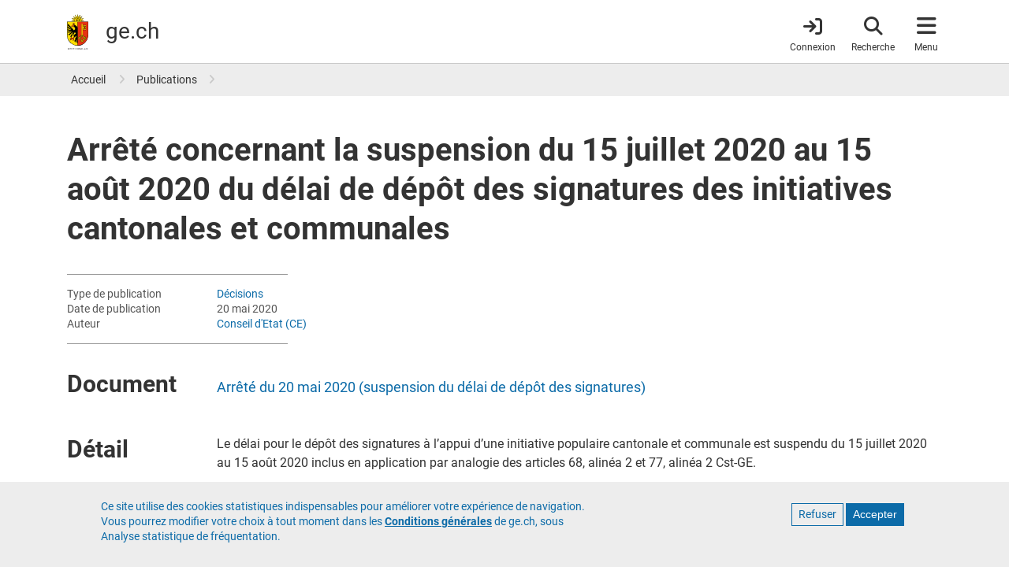

--- FILE ---
content_type: text/html; charset=UTF-8
request_url: https://www.ge.ch/document/arrete-concernant-suspension-du-15-juillet-2020-au-15-aout-2020-du-delai-depot-signatures-initiatives-cantonales-communales
body_size: 16778
content:
<!DOCTYPE html>
<html lang="fr" dir="ltr" prefix="content: http://purl.org/rss/1.0/modules/content/  dc: http://purl.org/dc/terms/  foaf: http://xmlns.com/foaf/0.1/  og: http://ogp.me/ns#  rdfs: http://www.w3.org/2000/01/rdf-schema#  schema: http://schema.org/  sioc: http://rdfs.org/sioc/ns#  sioct: http://rdfs.org/sioc/types#  skos: http://www.w3.org/2004/02/skos/core#  xsd: http://www.w3.org/2001/XMLSchema# ">
  <head>
    <meta charset="utf-8" />
<noscript><style>form.antibot * :not(.antibot-message) { display: none !important; }</style>
</noscript><meta name="ge_origin" content="demain" value="demain" />
<meta name="ge_content_type" value="document" content="document" />
<meta name="ge_type_publication" value="Décisions" content="Décisions" />
<meta name="hour" content="13:00" value="13:00" />
<meta name="date" content="2020-05-20" value="2020-05-20" />
<meta name="description" content="Le délai pour le dépôt des signatures à l’appui d’une initiative populaire cantonale et communale est suspendu du 15 juillet 2020 au 15 août 2020 inclus en application par analogie des articles 68, alinéa 2 et 77, alinéa 2 Cst-GE. Cet arrêté n&#039;est plus en vigueur." />
<meta name="geo.placename" content="Genève" />
<meta name="geo.position" content="46.20096;6.146897" />
<meta name="geo.region" content="CH-GE" />
<meta name="icbm" content="46.20096, 6.146897" />
<link rel="canonical" href="https://www.ge.ch/document/arrete-concernant-suspension-du-15-juillet-2020-au-15-aout-2020-du-delai-depot-signatures-initiatives-cantonales-communales" />
<meta name="rights" content="République et canton de Genève" />
<meta property="og:determiner" content="auto" />
<meta property="og:site_name" content="ge.ch" />
<meta property="og:type" content="article" />
<meta property="og:url" content="https://www.ge.ch/node/20840" />
<meta property="og:title" content="Arrêté concernant la suspension du 15 juillet 2020 au 15 août 2020 du délai de dépôt des signatures des initiatives cantonales et communales | ge.ch" />
<meta property="og:description" content="Le délai pour le dépôt des signatures à l’appui d’une initiative populaire cantonale et communale est suspendu du 15 juillet 2020 au 15 août 2020 inclus en application par analogie des articles 68, alinéa 2 et 77, alinéa 2 Cst-GE. Cet arrêté n&#039;est plus en vigueur." />
<meta property="og:image:url" content="https://www.ge.ch/themes/custom/gech/images/www-ge-ch-contenus.png" />
<meta property="og:image:secure_url" content="https://www.ge.ch/themes/custom/gech/images/www-ge-ch-contenus.png" />
<meta property="og:image:type" content="image/png" />
<meta property="og:image:width" content="1200" />
<meta property="og:image:height" content="1200" />
<meta property="og:image:alt" content="www.ge.ch" />
<meta property="og:updated_time" content="2020-11-04T13:15:00+0100" />
<meta property="fb:app_id" content="966242223397117" />
<meta name="twitter:card" content="summary_large_image" />
<meta name="twitter:description" content="Le délai pour le dépôt des signatures à l’appui d’une initiative populaire cantonale et communale est suspendu du 15 juillet 2020 au 15 août 2020 inclus en application par analogie des articles 68, alinéa 2 et 77, alinéa 2 Cst-GE. Cet arrêté n&#039;est plus en vigueur." />
<meta name="twitter:site" content="@GE_infos" />
<meta name="twitter:site:id" content="1339347330" />
<meta name="twitter:creator" content="@GE_infos" />
<meta name="twitter:creator:id" content="1339347330" />
<meta name="MobileOptimized" content="width" />
<meta name="HandheldFriendly" content="true" />
<meta name="viewport" content="width=device-width, initial-scale=1.0" />
<style>div#sliding-popup, div#sliding-popup .eu-cookie-withdraw-banner, .eu-cookie-withdraw-tab {background: #EDEDED} div#sliding-popup.eu-cookie-withdraw-wrapper { background: transparent; } #sliding-popup h1, #sliding-popup h2, #sliding-popup h3, #sliding-popup p, #sliding-popup label, #sliding-popup div, .eu-cookie-compliance-more-button, .eu-cookie-compliance-secondary-button, .eu-cookie-withdraw-tab { color: #337ab7;} .eu-cookie-withdraw-tab { border-color: #337ab7;}</style>
<script type="application/ld+json">{
    "@context": "https://schema.org",
    "@graph": [
        {
            "@type": "Article",
            "headline": "Arrêté concernant la suspension du 15 juillet 2020 au 15 août 2020 du délai de dépôt des signatures des initiatives cantonales et communales",
            "name": "Arrêté concernant la suspension du 15 juillet 2020 au 15 août 2020 du délai de dépôt des signatures des initiatives cantonales et communales",
            "description": "Le délai pour le dépôt des signatures à l’appui d’une initiative populaire cantonale et communale est suspendu du 15 juillet 2020 au 15 août 2020 inclus en application par analogie des articles 68, alinéa 2 et 77, alinéa 2 Cst-GE.\n\nCet arrêté n\u0027est plus en vigueur.",
            "datePublished": "2020-05-20T15:51:00+0200",
            "dateModified": "2020-11-04T13:15:00+0100",
            "isAccessibleForFree": "True",
            "author": {
                "@type": "Organization",
                "name": "Conseil d\u0027Etat (CE)",
                "url": "https://www.ge.ch/organisation/conseil-etat-ce"
            },
            "publisher": {
                "@type": "Organization",
                "name": "Etat de Genève",
                "url": "https://www.ge.ch",
                "logo": {
                    "@type": "ImageObject",
                    "url": "https://www.ge.ch/themes/custom/gech/images/www-ge-ch.jpg",
                    "width": "1200",
                    "height": "1200"
                }
            },
            "mainEntityOfPage": "https://www.ge.ch/node/20840"
        }
    ]
}</script>
<link rel="icon" href="/themes/custom/gech/favicon.ico" type="image/vnd.microsoft.icon" />
<link rel="alternate" hreflang="fr" href="https://www.ge.ch/document/arrete-concernant-suspension-du-15-juillet-2020-au-15-aout-2020-du-delai-depot-signatures-initiatives-cantonales-communales" />

    <title>Arrêté concernant la suspension du 15 juillet 2020 au 15 août 2020 du délai de dépôt des signatures des initiatives cantonales et communales | ge.ch</title>
    <link rel="stylesheet" media="all" href="/media/css/css_DONrpZ7VleIuzDUdQ_phjfOepWAfK01GagRJjm77sKM.css?delta=0&amp;language=fr&amp;theme=gech&amp;include=eJyFikEOxCAMxD5E4U0BZrNIgSASVPX3q1UvvfVmWy66kOrakyTSdi3ap8ARPjqcTph2pAfHE_mvFvOiUe39W-AttN5HU2k1MMo3sWgmOcwvaYPv1joxjqlzz2CXOXrKZPgBCRhMAA" />
<link rel="stylesheet" media="all" href="/media/css/css_r-ZutGJ2p5ApioUVf86wrPviLfCh8rUzOQ9RxLcN51g.css?delta=1&amp;language=fr&amp;theme=gech&amp;include=eJyFikEOxCAMxD5E4U0BZrNIgSASVPX3q1UvvfVmWy66kOrakyTSdi3ap8ARPjqcTph2pAfHE_mvFvOiUe39W-AttN5HU2k1MMo3sWgmOcwvaYPv1joxjqlzz2CXOXrKZPgBCRhMAA" />
<link rel="stylesheet" media="print" href="/media/css/css_u_n2Ge8ZmQQA7s-e1Nn9rbDlSrtSCO8vQqIqOKj245U.css?delta=2&amp;language=fr&amp;theme=gech&amp;include=eJyFikEOxCAMxD5E4U0BZrNIgSASVPX3q1UvvfVmWy66kOrakyTSdi3ap8ARPjqcTph2pAfHE_mvFvOiUe39W-AttN5HU2k1MMo3sWgmOcwvaYPv1joxjqlzz2CXOXrKZPgBCRhMAA" />
<link rel="stylesheet" media="all" href="/themes/custom/gech/css/styles.min.css?t5vmyt" />

    <script src="/media/js/js_FuUPNV5MdSYDGd51uqDbeaNhjIp_AUTs5U0nqeyFopc.js?scope=header&amp;delta=0&amp;language=fr&amp;theme=gech&amp;include=eJxtzlEKAyEMBNALrfVIEpNgw6oJUVna07fsUgqlfzOP-RhU50i-DOoN1lTUZpUnb7wSqu7C6SSBjhz_4VYY75HA96b000JWelxUqmaoYaCLzXGZNCgcTG3ZCSm7HoM9HeBdeomfTu9HOK9Nk07ZmZ8cvzEATtH-AnOeUF0"></script>

    <meta name="color-scheme" content="dark light">
    <!-- Critical CSS : -->
    <style>
    @media (prefers-color-scheme: light) {
        a {
            color: #0C6BA8;
        }
        a.whoami {
            color: #333;
        }
        header#header {
            border-color: #c9c9c9;
        }
        .breadcrumb a,
        .book-smummary .list-group-item a {
            color: #333;
        }
        .book-smummary .list-group .list-group-item>.inner {
            border-color: #b2b2b2;
        }
        .region-breadcrumb,
        .bg-gray-100 {
            background-color: #ededed;
        }
    }
    @media (prefers-color-scheme: dark) {
        a {
            color: #6da6cb;
        }
        a.whoami {
          color: #e1e1e1;
        }
        body {
            background-color: #1e1e1e;
        }
        header#header {
            background-color: #303030;
            border-color: #444;
        }
        .book-smummary .list-group .list-group-item>.inner {
            border-color: #6b6b6b;
        }
        .region-breadcrumb .breadcrumb a {
            color: #eee;
            opacity: .84;
        }
        .book-smummary .list-group-item a {
            color: #eee;
        }
        .region-breadcrumb {
            background-color: #444;
        }
        .bg-gray-100 {
            background-color: #303030;
        }
    }
</style>
  </head>
  <body class="layout-no-sidebars main-layout path-node node--type-document">
    <a href="#main-content" class="visually-hidden focusable skip-link">
      Aller au contenu principal
    </a>
    
      <div class="dialog-off-canvas-main-canvas" data-off-canvas-main-canvas>
    <div id="page-wrapper">

    <div id="page">
        <div class="print-only print-logo">
    <img src="/themes/custom/gech/default_logo.svg" width="100px" height="75px" alt="République et canton de Genève" title="République et canton de Genève" desc="Ecusson du canton de Genève">
</div>

                <header id="header" class="header fixed-top" role="banner" aria-label="Entête du site">
      <nav class="navbar">
      <div class="container">
        <a id="brand-logo" href="/" title="République et canton de Genève" rel="home">
  <img src="/themes/custom/gech/logo.svg" alt="République et canton de Genève" typeof="foaf:Image" loading="lazy" />

</a>
<div id="brand-title">
      <span id="ge-name">
      République et <span class="edg-cke-nbsp">canton de</span> Genève
  </span>
    <div id="ge-filigrane">
    <a href="/" rel="home">ge.ch</a>
  </div>
</div>



        
                <div id="header-navigation">
  <a href="https://www.ge.ch/connexion"
     class="item whoami whoami-signed-out"
     aria-label="Connexion">
    <span class="fas fa-arrow-right-to-bracket"></span>
    <span class="item-label">Connexion</span>
  </a>
  <button class="item navbar-toggler item-search"
          type="button"
          aria-label="Accéder à la recherche"
          data-label="Fermer la recherche">
    <span class="fas fa-search"></span>
    <span class="item-label">Recherche</span>
    <span class="arrow"></span>
  </button>
  <button class="item navbar-toggler item-menu" type="button"
          data-toggle="collapse"
          aria-label="Accéder au menu"
          data-label="Fermer le menu">
    <span class="fas fa-bars"></span>
    <span class="item-label">Menu</span>
    <span class="arrow"></span>
  </button>

    <div class="navbar-collapse container collapse" id="navbarHeader">
    <div id="search-wrapper">
      <div class="container">
        <div class="row">
          <div class="col-lg-6 mx-auto">
            <form class="gech-mindbreeze-global-search form-inline" name="gs" data-drupal-selector="search-block-form" action="https://www.ge.ch/recherche" method="GET" id="search-block-form" accept-charset="UTF-8">
    

  <fieldset  class="js-form-item js-form-type-textfield form-type-textfield js-form-item-query form-item-query form-group">

  <label for="edit-query">Rechercher</label>
      <input class="q auto-submit form-search form-autocomplete form-text form-control" placeholder="Rechercher" size="" data-drupal-selector="edit-query" data-autocomplete-path="/callback/search/autocomplete" type="text" id="edit-query" name="query" value="" maxlength="128" />

    
  </fieldset>
<div><input id="edit-submit" class="image-button form-control image-button js-form-submit form-submit form-control" aria-label="Lancer la recherche" data-drupal-selector="edit-submit" type="image" name="op" src="/themes/custom/gech/images/search-white.svg" />
</div><input autocomplete="off" data-drupal-selector="form-eveakuqbm7oc3wjvqx32p4po3nglykaiq6znrnn7pyu" type="hidden" name="form_build_id" value="form-EvEaKuQBm7oc3wJvQx32p4PO3Nglykaiq6ZNrNn7PYU" class="form-control" />
<input data-drupal-selector="edit-gech-mindbreeze-global-search" type="hidden" name="form_id" value="gech_mindbreeze_global_search" class="form-control" />

</form>

          </div>
          <a href="#main-content"
             class="navbar-toggler visually-hidden focusable skip-link order-4">
            Quitter le menu
          </a>
        </div>
      </div>
    </div>
    <div id="menu-wrapper">
    <div class="container">
        <div class="row">
                        <div class="menu-col col-12 col-md-6 col-lg-3">
                <div class="menu-title">
  A la une
</div>
<ul class="list-group">
            <li class="list-group-item">
        <a href="/publication?type=460">Actualités</a>
      </li>
          <li class="list-group-item">
        <a href="/publication?All=&amp;organisation=497">Décisions du Conseil d&#039;État</a>
      </li>
          <li class="list-group-item">
        <a href="/dossier">Dossiers</a>
      </li>
          <li class="list-group-item">
        <a href="/evenement">Evénements</a>
      </li>
          <li class="list-group-item">
        <a href="/teaser">Teasers</a>
      </li>
          <li class="list-group-item">
        <a href="/blog">Blogs</a>
      </li>
          <li class="list-group-item">
        <a href="/publication?type=498">Newsletters</a>
      </li>
      </ul>


            </div>
                        <div class="menu-col col-12 col-md-12 col-lg-6 order-lg-2 order-md-3">
              <div class="menu-title">
  <a href="/demarches" class="title-menu-demarches-clickable"> Démarches </a>
</div>
<div class="row">
      <div class="double-list col-md-6 col-12">
      <ul class="list-group">
                  <li class="list-group-item">
            <a href="/demarches/aides-financieres-argent-impots">Aides financières, argent et impôts</a>
          </li>
                  <li class="list-group-item">
            <a href="/demarches/arriver-installer-partir">Arriver, s&#039;installer, partir</a>
          </li>
                  <li class="list-group-item">
            <a href="/demarches/construire-se-loger">Construire et se loger</a>
          </li>
                  <li class="list-group-item">
            <a href="/demarches/ecoles-formations">Ecoles et formations</a>
          </li>
                  <li class="list-group-item">
            <a href="/demarches/emploi-travail-chomage">Emploi, travail, chômage</a>
          </li>
                  <li class="list-group-item">
            <a href="/demarches/entreprises">Entreprises</a>
          </li>
              </ul>
    </div>
      <div class="double-list col-md-6 col-12">
      <ul class="list-group">
                  <li class="list-group-item">
            <a href="/demarches/etat-civil-droits-civiques">Etat civil et droits civiques</a>
          </li>
                  <li class="list-group-item">
            <a href="/demarches/permis-conduire-vehicules">Permis de conduire et véhicules</a>
          </li>
                  <li class="list-group-item">
            <a href="/demarches/police-securite-reglement-conflits">Police, sécurité et règlement des conflits</a>
          </li>
                  <li class="list-group-item">
            <a href="/demarches/sante-soins-handicaps">Santé, soins et handicaps</a>
          </li>
                  <li class="list-group-item">
            <a href="/demarches/territoire-environnement">Territoire et environnement</a>
          </li>
                  <li class="list-group-item">
            <a href="/demarches/vivre-dans-canton">Vivre dans le canton</a>
          </li>
              </ul>
    </div>
  </div>


            </div>
                        <div class="menu-col col-12 col-md-6 col-lg-3 order-lg-3 order-md-2">
              <div class="menu-title">
  Organisation et documents
</div>
<ul class="list-group">
            <li class="list-group-item">
        <a href="/organisation">Autorités</a>
      </li>
          <li class="list-group-item">
        <a href="https://ge.ch/annuaire">Annuaire</a>
      </li>
          <li class="list-group-item">
        <a href="/publication">Publications</a>
      </li>
          <li class="list-group-item">
        <a href="/document/statistiques-cantonales">Statistiques</a>
      </li>
          <li class="list-group-item">
        <a href="https://silgeneve.ch/legis/index.aspx">Législation</a>
      </li>
          <li class="list-group-item">
        <a href="https://fao.ge.ch">Feuille d&#039;avis officielle</a>
      </li>
          <li class="list-group-item">
        <a href="/offres-emploi-etat-geneve/liste-offres">Offres d&#039;emploi</a>
      </li>
      </ul>




            </div>

        </div>
        <a href="#main-content" class="navbar-toggler visually-hidden focusable skip-link order-4">
            Quitter le menu
        </a>
    </div>
</div>





  </div>
</div>
      </div>
    </nav>
  </header>


                
                                                <section class="region region-breadcrumb">
        <div class="container">
            <div class="row">
                <div class="col">
                    <div id="block-gech-breadcrumbs">
  
    
        <nav role="navigation" aria-label="breadcrumb">
    <ol class="breadcrumb p-0">
                  <li class="breadcrumb-item">
          <a href="/" title="Accueil">Accueil</a>
        </li>
                        <li class="breadcrumb-item">
          <a href="/publication" title="Publications">Publications</a>
        </li>
              </ol>
  </nav>

  </div>

                </div>
            </div>
        </div>
    </section>

                    

                <div class="overlay"></div>
            <main class="document-node content-full-width">

                                <div class="region region-title">
        <div class="container">
            <div class="row">
                <div class="col">
                    <div id="block-gech-page-title">
  
    
      
    <h1 class="title">
<span class="title">Arrêté concernant la suspension du 15 juillet 2020 au 15 août 2020 du délai de dépôt des signatures des initiatives cantonales et communales</span>
</h1>


  </div>

                </div>
            </div>
        </div>
    </div>


        
        <div class="container">
            <div class="row">
                <div class="col-12">
                      <section class="region region-content">
    <div data-drupal-messages-fallback class="hidden"></div>
<div id="block-gech-content">
  
    
      <article about="/document/arrete-concernant-suspension-du-15-juillet-2020-au-15-aout-2020-du-delai-depot-signatures-initiatives-cantonales-communales" class="node node--type-document node--view-mode-full">

    
    <div>
            <div class="d-none d-sm-block d-print-block">
            <div class="meta-information">
                
                    <div class="row">
                <div class="meta-label">Type de publication</div>
                <div class="meta-value">
                    <a href="/publication?type=191">Décisions</a>
                </div>
            </div>
        
                    <div class="row">
                <div class="meta-label">Date de publication</div>
                <div class="meta-value">20 mai 2020</div>
            </div>
        
        
                    <div class="row">
                <div class="meta-label">Auteur</div>
                <div class="meta-value">
                    
                                                                              <a href="/organisation/conseil-etat-ce">Conseil d&#039;Etat (CE)</a>                                                  
                                    </div>
            </div>
        
            </div>

    </div>

        
      

<div class="field_url mb-4 field field--name-field-url field--type-link field--label-above row">
        <div class="document-label col-print-12">
            <h2 class="h3">Document</h2>
    </div>
        <div class="document-value col-print-12">
                        <div class="row document-item">
        <div class="file">
            <a href="https://fao.ge.ch/avis-download/4179134260469695051" target="_blank">Arrêté du 20 mai 2020 (suspension du délai de dépôt des signatures)</a>
        </div>
    </div>
            </div>
</div>


  
  

<div class="body mb-4 field field--name-body field--type-text-with-summary field--label-above row">
        <div class="document-label col-print-12">
                <h2 class="h3">Détail</h2>
            </div>
        <div class="document-value col-print-12">
                                <div>
                <p>Le délai pour le dépôt des signatures à l’appui d’une initiative populaire cantonale et communale est suspendu du <span class="edg-cke-nbsp">15 juillet</span> 2020 au <span class="edg-cke-nbsp">15 août</span> 2020 inclus en application par analogie des articles 68, alinéa 2 et 77, alinéa 2 Cst-GE.</p>

<p>Cet arrêté n'est plus en vigueur.</p>
            </div>
                        </div>
</div>



  

    
  
  


          <div class="d-sm-none d-block d-print-none">
          <div class="meta-information">
                
                    <div class="row">
                <div class="meta-label">Type de publication</div>
                <div class="meta-value">
                    <a href="/publication?type=191">Décisions</a>
                </div>
            </div>
        
                    <div class="row">
                <div class="meta-label">Date de publication</div>
                <div class="meta-value">20 mai 2020</div>
            </div>
        
        
                    <div class="row">
                <div class="meta-label">Auteur</div>
                <div class="meta-value">
                    
                                                                              <a href="/organisation/conseil-etat-ce">Conseil d&#039;Etat (CE)</a>                                                  
                                    </div>
            </div>
        
            </div>

  </div>
    </div>

</article>



  </div>

  </section>

                </div>
            </div>
        </div>
    </main>

                            <footer class="footer">
    
                <div class="container">
          <div class="footer-link">
              <section class="region region-footer-bottom">
    <nav role="navigation" aria-labelledby="block-menupieddepagefonce-menu" id="block-menupieddepagefonce">
            
  <h2 class="visually-hidden" id="block-menupieddepagefonce-menu">Menu pied de page foncé</h2>
  

        
              <ul>
              <li>
        <a href="/c/footer-ge-aide" data-drupal-link-system-path="gech_kurt/819">Contact</a>
              </li>
          <li>
        <a href="/c/footer-ge-accessibilite" data-drupal-link-system-path="gech_kurt/821">Accessibilité</a>
              </li>
          <li>
        <a href="/c/footer-ge-confidentialite" data-drupal-link-system-path="gech_kurt/822">Politique de confidentialité</a>
              </li>
          <li>
        <a href="/c/footer-ge-cgu" data-drupal-link-system-path="gech_kurt/820">Conditions générales</a>
              </li>
        </ul>
  


  </nav>

  </section>

          </div>
          <div class="footer-logo">
            <?xml version="1.0" encoding="UTF-8" standalone="no"?>

<svg id="Calque_1" data-name="Calque 1" xmlns="http://www.w3.org/2000/svg" viewBox="0 0 213.59 165.29">
  <defs>
    <style>.cls-1,.cls-6{fill:#fd0;}.cls-2{fill:#e63312;}.cls-3,.cls-4{fill:none;}.cls-3,.cls-6{stroke:#000;}.cls-3{stroke-width:5.63px;}.cls-4{stroke:#e30613;stroke-width:0.25px;}.cls-6{stroke-width:0.22px;}
    </style>
  </defs>

  <title>République et canton de Genève</title>

  <desc>Ecusson du canton de Genève</desc>

  <g>
    <path 
      d="M66.08,27.65a4.6,4.6,0,0,1,.9-0.8,4,4,0,0,1,1.66-.56,5.3,5.3,0,0,0,2.09-.72A4.76,4.76,0,0,0,72.09,24a4.53,4.53,0,0,1,1.85-1.9,5.82,5.82,0,0,1,3.7-.47L78,21.72l-0.15-.37a4.07,4.07,0,0,0-4.08-2.23,6.42,6.42,0,0,0-2.59,1.12,6.56,6.56,0,0,1-2.07,1,4.81,4.81,0,0,1-1.81-.14,8.94,8.94,0,0,0-3.14-.19L71.63,9.07,59,17.05A4.29,4.29,0,0,1,59,15.84a4,4,0,0,1,.78-1.57,5.32,5.32,0,0,0,1-2,4.7,4.7,0,0,0-.16-2.07,4.51,4.51,0,0,1,0-2.65,5.86,5.86,0,0,1,2.28-3l0.34-.2-0.37-.15a4.07,4.07,0,0,0-4.46,1.31,6.42,6.42,0,0,0-1,2.63,6.44,6.44,0,0,1-.78,2.15,4.85,4.85,0,0,1-1.38,1.18,8.85,8.85,0,0,0-2.36,2.09L49.74,0,46.42,14.6a4.38,4.38,0,0,1-.82-0.91A4,4,0,0,1,45,12a5.3,5.3,0,0,0-.72-2.09,4.73,4.73,0,0,0-1.57-1.35,4.53,4.53,0,0,1-1.9-1.85A5.84,5.84,0,0,1,40.38,3l0.1-.39-0.37.15a4.07,4.07,0,0,0-2.23,4.08A6.4,6.4,0,0,0,39,9.48a6.5,6.5,0,0,1,1,2.07,4.78,4.78,0,0,1-.14,1.81,8.94,8.94,0,0,0-.19,3.15L27.84,9.06l8,12.66a4.49,4.49,0,0,1-1.22-.07A4,4,0,0,1,33,20.88a5.39,5.39,0,0,0-2-1,4.69,4.69,0,0,0-2.07.16,4.52,4.52,0,0,1-2.65,0,5.84,5.84,0,0,1-3-2.29l-0.2-.34L23,17.84a4.07,4.07,0,0,0,1.31,4.47,6.38,6.38,0,0,0,2.62,1,6.45,6.45,0,0,1,2.15.78,4.76,4.76,0,0,1,1.18,1.38,9,9,0,0,0,2.11,2.38L18.77,31l15.52,3.54a3,3,0,0,0,0,.29H65.09s0-.21.06-0.3L80.7,31Z"/>
    <path 
      d="M0,34.8V97.21a49.66,49.66,0,0,0,84.78,35.12A49.34,49.34,0,0,0,99.33,97.21V34.8H0Z"/>
    <path 
      class="cls-1"
      d="M1.28,97.21V36.08H49.51V145.6A48.38,48.38,0,0,1,1.28,97.21Z"/>
    <path 
      class="cls-2"
      d="M98.05,97.21A48.38,48.38,0,0,1,49.91,145.6V36.08H98.05V97.21Z"/>
    <polyline 
      class="cls-3"
      points="82.87 112.72 82.87 112.72 82.87 112.72 82.87 112.72 82.87 112.72 82.87 112.72 82.87 112.72"/>
    <path 
      d="M73.57,96.68V47.46a3.2,3.2,0,0,0-6.39,0V96.67H68V47.46a2.4,2.4,0,1,1,4.79,0V96.68h0.8Z"/>
    <path 
      d="M29.41,57.28a3.57,3.57,0,0,0-2.12-.66,4.12,4.12,0,0,0-1.65.41,5.61,5.61,0,0,1-2.29.53,4.21,4.21,0,0,1-3-1.25L20.11,56,20,56.4a2.42,2.42,0,0,0,.41,2.14,3.75,3.75,0,0,0,2.76,1.18,6.05,6.05,0,0,0,3.1-1l0.39-.22c1.39-.76,2-0.56,2.25-0.46l0,0,0.15,0.05,0.08-.13,0.24-.38,0.09-.15Z"/>
    <path 
      d="M31.45,43.22a1.12,1.12,0,1,0-1.12-1.12,1.1,1.1,0,0,0,.33.79A1.11,1.11,0,0,0,31.45,43.22Z"/>
    <line 
      class="cls-4" 
      x1="43.25" 
      y1="117.41" 
      x2="38.27" 
      y2="122.34"/>
    <path 
      d="M88.24,109.22a3.67,3.67,0,0,0-2.43-1.07v-1.6a2,2,0,0,0-2-2H83.33a2,2,0,0,0-2,2v1.1a11,11,0,0,1-6.49-6.49h0.82a2,2,0,0,0,2-2V98.68a2,2,0,0,0-2-2H65.08a2,2,0,0,0-2,2v0.48a2,2,0,0,0,2,2h1.1a11.06,11.06,0,0,1-6.43,6.47v-1.07a2,2,0,0,0-2-2H57.27a2,2,0,0,0-2,2v1.6a3.7,3.7,0,0,0,0,7.39v1.6a2,2,0,0,0,2,2h0.48a2,2,0,0,0,2-2v-0.81a11.07,11.07,0,0,1,6.46,6.48H65.39a2,2,0,0,0-2,2v0.48a2,2,0,0,0,2,2H67a3.7,3.7,0,0,0,7.39,0H76a2,2,0,0,0,2-2V124.8a2,2,0,0,0-2-2h-1.1a11.08,11.08,0,0,1,6.46-6.48v0.81a2,2,0,0,0,2,2h0.48a2,2,0,0,0,2-2v-1.6A3.7,3.7,0,0,0,88.24,109.22Z"/>
    <path 
      class="cls-1" 
      d="M70.68,130a2.91,2.91,0,0,1-2.9-2.72h5.79A2.91,2.91,0,0,1,70.68,130Z"/>
    <path 
      class="cls-1" 
      d="M55.27,114.74a2.9,2.9,0,0,1,0-5.79v5.79Z"/>
    <path 
      class="cls-1" 
      d="M59.74,108.47A11.81,11.81,0,0,0,67,101.15h2.82A14.57,14.57,0,0,1,59.74,111.3v-2.83Z"/>
    <path 
      class="cls-2" 
      d="M70.52,101.77A15.35,15.35,0,0,0,80.75,112a15.38,15.38,0,0,0-10.21,10.23A15.37,15.37,0,0,0,60.3,112,15.35,15.35,0,0,0,70.52,101.77Z"/>
    <path 
      class="cls-1" 
      d="M59.74,115.48v-2.83a14.51,14.51,0,0,1,10.13,10.16H67A11.86,11.86,0,0,0,59.74,115.48Z"/>
    <path 
      class="cls-1" 
      d="M81.34,115.48a11.87,11.87,0,0,0-7.3,7.32H71.2a14.51,14.51,0,0,1,10.13-10.16v2.84h0Z"/>
    <path 
      class="cls-1" 
      d="M81.34,111.32a14.53,14.53,0,0,1-10.17-10.17H74a11.82,11.82,0,0,0,7.34,7.34v2.83Z"/>
    <path 
      class="cls-5" 
      d="M8.35,161.68a3.54,3.54,0,1,1,3.54,3.54A3.54,3.54,0,0,1,8.35,161.68Zm3.54,2.85A2.85,2.85,0,1,0,9,161.68,2.85,2.85,0,0,0,11.89,164.53Z"/>
    <path 
      class="cls-5" 
      d="M29.41,158.46v0.77a0.8,0.8,0,0,1,.19-0.11h1.68v5.81a0.54,0.54,0,0,1-.11.2h0.88a0.6,0.6,0,0,1-.11-0.2v-5.81h1.72a0.83,0.83,0,0,1,.19.11v-0.77H29.41Z"/>
    <path 
      class="cls-5" 
      d="M19.88,158.46v0.77a0.8,0.8,0,0,1,.19-0.11h1.68v5.81a0.54,0.54,0,0,1-.11.2h0.88a0.6,0.6,0,0,1-.11-0.2v-5.81h1.72a0.82,0.82,0,0,1,.19.11v-0.77H19.88Z"/>
    <path 
      class="cls-5" 
      d="M36.13,159.18H39a0.57,0.57,0,0,1,.21.12v-0.77h-4a0.46,0.46,0,0,1,.11.19v6.21a0.63,0.63,0,0,1-.11.21h4v-0.78a0.59,0.59,0,0,1-.21.12h-2.9A0.53,0.53,0,0,1,36,164.4v-2.25h2.19a0.59,0.59,0,0,1,.21.12v-0.88a0.71,0.71,0,0,1-.21.11H36v-2.32h0.15Z"/>
    <path 
      class="cls-5" 
      d="M48.16,159.18h2.89a0.58,0.58,0,0,1,.21.12v-0.77h-4a0.46,0.46,0,0,1,.11.19v6.21a0.62,0.62,0,0,1-.12.21h4v-0.78a0.58,0.58,0,0,1-.21.12H48.15A0.51,0.51,0,0,1,48,164.4v-2.25H50.2a0.59,0.59,0,0,1,.21.12v-0.88a0.71,0.71,0,0,1-.21.11H48v-2.32h0.15Z"/>
    <path 
      class="cls-5" 
      d="M45.57,158.52H44.8a0.59,0.59,0,0,1,.11.21v4.7l-4-5.09v6.59a0.6,0.6,0,0,1-.11.21h0.88a0.6,0.6,0,0,1-.11-0.21V160.2l4,5.09v-6.56a0.59,0.59,0,0,1,.12-0.21H45.57Z"/>
    <path 
      class="cls-5" 
      d="M5.4,158.37a4.86,4.86,0,0,0-1.23.16,0.88,0.88,0,0,1-.26,0,0.86,0.86,0,0,1-.18,0l-0.21-.09v6.49a0.59,0.59,0,0,1-.11.21H4.3a0.6,0.6,0,0,1-.11-0.21v-2.45a2.36,2.36,0,0,0,1.21.31A2.21,2.21,0,1,0,5.4,158.37Zm0,3.76a1.69,1.69,0,0,1-1.21-.46v-2.42A3.07,3.07,0,0,1,5.4,159,1.54,1.54,0,1,1,5.4,162.13Z"/>
    <path 
      class="cls-5" 
      d="M19,159.4v-1a0.44,0.44,0,0,1-.22.09c-0.1,0-.61-0.12-0.92-0.12a1.51,1.51,0,0,0-1.56,1.49,1.75,1.75,0,0,0,1.2,1.6A2,2,0,0,1,19,163.13a1.43,1.43,0,0,1-1.51,1.45,1.56,1.56,0,0,1-1.23-.5v1.17a0.62,0.62,0,0,1,.27-0.09c0.13,0,.59.13,0.92,0.13a2.14,2.14,0,0,0,2.3-2.15,2.23,2.23,0,0,0-1.43-2.1c-0.85-.47-1.31-0.58-1.31-1.19a0.89,0.89,0,0,1,1-.85A1.08,1.08,0,0,1,19,159.4Z"/>
    <path 
      class="cls-5" 
      d="M56.53,161.44a1.15,1.15,0,0,0,.52-1,2,2,0,0,0-2.22-2.1,4.87,4.87,0,0,0-1.23.16,0.87,0.87,0,0,1-.25,0,0.86,0.86,0,0,1-.18,0L53,158.44v6.49a0.6,0.6,0,0,1-.11.21h2.7a2,2,0,0,0,2-2A1.68,1.68,0,0,0,56.53,161.44Zm-1.28,3.14H53.62v-5.34a3.08,3.08,0,0,1,1.21-.2,1.36,1.36,0,0,1,1.55,1.43,1,1,0,0,1-1,.82H54.58v0.61h1a1.06,1.06,0,0,1,1.21,1.25A1.52,1.52,0,0,1,55.25,164.58Z"/>
    <path 
      class="cls-5" 
      d="M63.55,164.76A3.23,3.23,0,0,0,62,162.14a1.57,1.57,0,0,0,1-1.55,2.06,2.06,0,0,0-2.21-2.21,4.88,4.88,0,0,0-1.23.16,0.86,0.86,0,0,1-.25,0,0.9,0.9,0,0,1-.18,0L59,158.44v6.49a0.6,0.6,0,0,1-.11.21h0.88a0.6,0.6,0,0,1-.11-0.21v-5.69a3.08,3.08,0,0,1,1.21-.2,1.44,1.44,0,0,1,1.54,1.54,1.3,1.3,0,0,1-1.54,1.16h-0.3v0.6c1.85,0,2.31,1.87,2.31,2.58v0.21h0.9A1.89,1.89,0,0,1,63.55,164.76Z"/>
    <path 
      class="cls-5" 
      d="M70.23,164.92l-2.85-6.61-2.85,6.61a1.13,1.13,0,0,1-.15.21h0.91a0.29,0.29,0,0,1-.07-0.21l0.66-1.53h3l0.64,1.53a0.29,0.29,0,0,1-.07.21h0.91A1.37,1.37,0,0,1,70.23,164.92Zm-4.09-2.12,1.24-2.87,1.24,2.87H66.14Z"/>
    <path 
      class="cls-5" 
      d="M73.78,159.4v-1a0.44,0.44,0,0,1-.22.09c-0.1,0-.61-0.12-0.92-0.12a1.51,1.51,0,0,0-1.56,1.49,1.75,1.75,0,0,0,1.2,1.6,2,2,0,0,1,1.54,1.68,1.43,1.43,0,0,1-1.51,1.45,1.57,1.57,0,0,1-1.23-.5v1.17a0.62,0.62,0,0,1,.27-0.09c0.13,0,.59.13,0.92,0.13a2.14,2.14,0,0,0,2.3-2.15,2.23,2.23,0,0,0-1.43-2.1c-0.85-.47-1.31-0.58-1.31-1.19a0.89,0.89,0,0,1,1-.85A1.08,1.08,0,0,1,73.78,159.4Z"/>
    <path 
      class="cls-5" 
      d="M96.35,164.92l-2-3.34,1.7-2.86a2.17,2.17,0,0,1,.18-0.21h-1a0.27,0.27,0,0,1,.07.21L94,161l-1.35-2.29a0.26,0.26,0,0,1,.07-0.21h-1a2.17,2.17,0,0,1,.18.21l1.7,2.86-2,3.34a1,1,0,0,1-.18.21h1a0.24,0.24,0,0,1-.07-0.21L94,162.16l1.63,2.76a0.24,0.24,0,0,1-.07.21h1A0.92,0.92,0,0,1,96.35,164.92Z"/>
    <path 
      class="cls-5" 
      d="M90.4,163a2.29,2.29,0,1,1-4.57,0h0v-4.27a0.59,0.59,0,0,0-.11-0.21H86.6a0.59,0.59,0,0,0-.11.21V163h0a1.63,1.63,0,1,0,3.26,0h0v-4.27a0.6,0.6,0,0,0-.11-0.21h0.88a0.59,0.59,0,0,0-.11.21V163h0Z"/>
    <path 
      class="cls-5" 
      d="M84.79,164.47H81.7v-5.74a0.59,0.59,0,0,1,.11-0.21H80.93a0.59,0.59,0,0,1,.11.21v6.19a0.59,0.59,0,0,1-.11.21H85v-0.77A0.59,0.59,0,0,1,84.79,164.47Z"/>
    <rect 
      class="cls-2" 
      x="28.44" 
      y="49.16" 
      width="6.02" 
      height="1.16"/>
    <polygon 
      points="82.77 50.38 82.77 52.38 80.53 52.38 80.53 50.38 75.24 50.38 75.24 57.9 72.77 57.91 72.77 67.15 75.24 67.17 75.24 74.67 80.53 74.67 80.53 72.67 82.77 72.67 82.77 74.67 88.1 74.67 88.1 69 85.78 69 85.78 67.08 88.1 67.08 88.1 57.98 85.78 57.98 85.78 56.06 88.1 56.06 88.1 50.38 82.77 50.38"/>
    <polygon 
      class="cls-1" 
      points="87.3 55.26 84.99 55.26 84.99 58.77 87.3 58.77 87.3 66.28 84.99 66.28 84.99 69.8 87.3 69.8 87.3 73.87 83.56 73.87 83.56 71.88 79.73 71.88 79.73 73.87 76.04 73.87 76.04 66.36 73.55 66.36 73.55 58.7 76.04 58.7 76.04 51.19 79.73 51.19 79.73 53.18 83.56 53.18 83.56 51.19 87.3 51.19 87.3 55.26"/>
    <polygon 
      points="83.56 60.77 83.56 55.34 79.73 55.34 79.73 60.77 77.58 60.77 77.58 64.29 79.73 64.29 79.73 69.72 83.56 69.72 83.56 64.29 85.64 64.29 85.64 60.77 83.56 60.77"/>
    <polygon 
      class="cls-2" 
      points="82.77 68.92 80.53 68.92 80.53 63.49 78.37 63.49 78.37 61.57 80.53 61.57 80.53 56.14 82.77 56.14 82.77 61.57 84.84 61.57 84.84 63.49 82.77 63.49 82.77 68.92"/>
    <path 
      class="cls-1" 
      d="M68,96.68V47.45a2.54,2.54,0,0,1,.73-1.69,2.4,2.4,0,0,1,4.09,1.69V96.68H68Z"/>
    <path 
      class="cls-1" 
      d="M83.33,118.33a1.2,1.2,0,0,1-1.2-1.2V106.55a1.19,1.19,0,0,1,.35-0.84,1.18,1.18,0,0,1,.85-0.35h0.48a1.2,1.2,0,0,1,1.2,1.2v10.59a1.2,1.2,0,0,1-1.2,1.2H83.33Z"/>
    <path 
      class="cls-1" 
      d="M85.81,114.74v-5.79A2.9,2.9,0,0,1,85.81,114.74Z"/>
    <path 
      class="cls-1" 
      d="M57.27,118.33a1.2,1.2,0,0,1-1.2-1.2V106.55a1.21,1.21,0,0,1,1.2-1.2h0.48a1.2,1.2,0,0,1,1.2,1.2v10.59a1.2,1.2,0,0,1-1.2,1.2H57.27Z"/>
    <path 
      class="cls-1" 
      d="M76.86,99.16a1.2,1.2,0,0,1-1.2,1.2H65.08a1.2,1.2,0,0,1-1.2-1.2V98.68a1.2,1.2,0,0,1,.35-0.85,1.18,1.18,0,0,1,.85-0.35H75.67a1.2,1.2,0,0,1,1.2,1.2v0.48h0Z"/>
    <path 
      class="cls-1" 
      d="M64.19,124.8a1.2,1.2,0,0,1,1.2-1.2H76a1.2,1.2,0,0,1,1.2,1.2v0.48a1.2,1.2,0,0,1-1.2,1.2H65.39a1.2,1.2,0,0,1-1.2-1.2V124.8Z"/>
    <path 
      class="cls-2" 
      d="M26.5,58.1l-0.4.23a5.63,5.63,0,0,1-2.9,1,3.38,3.38,0,0,1-2.45-1,1.92,1.92,0,0,1-.39-1.44,4.56,4.56,0,0,0,3,1.11,6,6,0,0,0,2.44-.56,3.76,3.76,0,0,1,1.5-.38A3.31,3.31,0,0,1,29,57.5L29,57.58A3,3,0,0,0,26.5,58.1Z"/>
    <path 
      class="cls-2" 
      d="M30.73,42.09a0.73,0.73,0,0,1,.21-0.51,0.73,0.73,0,0,1,1,0,0.72,0.72,0,1,1-1,1A0.72,0.72,0,0,1,30.73,42.09Z"/>
    <path 
      d="M36.85,46.25a3.06,3.06,0,0,0-3.06-3.06,3.1,3.1,0,0,0-1.85.62,0.72,0.72,0,0,1-.42.07H31.45a1.12,1.12,0,0,1-.5-0.07,3,3,0,0,0-1.84-.62,3.06,3.06,0,0,0-2.17,5.22,3,3,0,0,0,1.1.7v1.19h0.4V49.23a3,3,0,0,0,.67.08h4.69a3,3,0,0,0,.66-0.07v1.08h0.4v-1.2A3.07,3.07,0,0,0,36.85,46.25Z"/>
    <path 
      class="cls-2" 
      d="M33.79,48.91H29.11a2.66,2.66,0,0,1,0-5.33,2.62,2.62,0,0,1,1.6.53,1.37,1.37,0,0,0,.74.16h0.07a1,1,0,0,0,.66-0.15,2.7,2.7,0,0,1,1.61-.54A2.66,2.66,0,0,1,33.79,48.91Z"/>
    <path 
      d="M29.11,44.6a1.59,1.59,0,0,0-1.59,1.59,1.59,1.59,0,0,0,1.59,1.59h1.59V46.19A1.59,1.59,0,0,0,29.11,44.6Z"/>
    <path 
      d="M33.78,44.6a1.59,1.59,0,0,0-1.59,1.59v1.58h1.59A1.59,1.59,0,0,0,33.78,44.6Z"/>
    <path 
      class="cls-1" 
      d="M30.29,47.38H29.11a1.19,1.19,0,1,1,1.19-1.19v1.18h0Z"/>
    <path 
      class="cls-1" 
      d="M33.78,47.38H32.59V46.19A1.19,1.19,0,1,1,33.78,47.38Z"/>
    <path 
      class="cls-1" 
      d="M78.8,30.83l-13.26-.07a15.87,15.87,0,0,0-.3-2.9Z"/>
    <path 
      class="cls-1" 
      d="M62.88,22.18a15.74,15.74,0,0,0-1.83-2.26l9.32-9.41Z"/>
    <path 
      class="cls-1" 
      d="M70.19,10.31l-9.42,9.33a15.88,15.88,0,0,0-2.26-1.84Z"/>
    <path 
      class="cls-1" 
      d="M55.39,11.85a5.11,5.11,0,0,0,1.48-1.28,6.87,6.87,0,0,0,.84-2.29,6.15,6.15,0,0,1,1-2.47,3.81,3.81,0,0,1,3.63-1.31A6.08,6.08,0,0,0,60.2,7.44a4.84,4.84,0,0,0,0,2.86,4.36,4.36,0,0,1,.16,1.9A5.05,5.05,0,0,1,59.46,14a4.3,4.3,0,0,0-.85,1.74,3.37,3.37,0,0,0,0,1.49l-0.45.28a15.59,15.59,0,0,0-4.9-2l-0.32-1.41A8.4,8.4,0,0,1,55.39,11.85Z"/>
    <path 
      class="cls-1" 
      d="M52.82,15.44a16.15,16.15,0,0,0-2.89-.3L49.86,1.9Z"/>
    <path 
      class="cls-1" 
      d="M49.59,1.9L49.53,15.14a15.54,15.54,0,0,0-2.9.31Z"/>
    <path 
      class="cls-1" 
      d="M40.22,13.44a5.08,5.08,0,0,0,.14-2,6.8,6.8,0,0,0-1-2.21,6.16,6.16,0,0,1-1.06-2.42,3.82,3.82,0,0,1,1.64-3.5,6.12,6.12,0,0,0,.58,3.57,4.84,4.84,0,0,0,2,2A4.36,4.36,0,0,1,44,10.16a5,5,0,0,1,.65,1.94,4.28,4.28,0,0,0,.63,1.83,3.29,3.29,0,0,0,1,1.07l-0.12.52a15.73,15.73,0,0,0-4.9,2l-1.22-.77A8.3,8.3,0,0,1,40.22,13.44Z"/>
    <path 
      class="cls-1" 
      d="M40.94,17.8a15.74,15.74,0,0,0-2.26,1.83l-9.41-9.32Z"/>
    <path 
      class="cls-1" 
      d="M29.08,10.51l9.32,9.41a15.83,15.83,0,0,0-1.84,2.26Z"/>
    <path 
      class="cls-1" 
      d="M34.19,27.88a16,16,0,0,0-.3,2.89l-13.23.07Z"/>
    <path 
      class="cls-1" 
      d="M20.66,31.1l13.23,0.06a15.76,15.76,0,0,0,.3,2.9Z"/>
    <path 
      class="cls-1" 
      d="M34.28,27.45l-1.38.31a8.32,8.32,0,0,1-2.29-2.48,5.11,5.11,0,0,0-1.28-1.48A6.87,6.87,0,0,0,27,23a6.13,6.13,0,0,1-2.46-1,3.82,3.82,0,0,1-1.31-3.64,6.1,6.1,0,0,0,2.93,2.11,4.87,4.87,0,0,0,2.86,0,4.38,4.38,0,0,1,1.9-.16,5.17,5.17,0,0,1,1.84.91,4.29,4.29,0,0,0,1.74.85,3.29,3.29,0,0,0,1.49,0l0.29,0.47A15.83,15.83,0,0,0,34.28,27.45Z"/>
    <path 
      class="cls-1" 
      d="M34.77,34.79A15.43,15.43,0,0,1,49.72,15.54,15.43,15.43,0,0,1,65.14,31a15.51,15.51,0,0,1-.48,3.83H34.77Z"/>
    <path 
      class="cls-1" 
      d="M63.13,22.55l0.77-1.22a8.38,8.38,0,0,1,3.35.14,5.1,5.1,0,0,0,2,.15,6.87,6.87,0,0,0,2.21-1,6.19,6.19,0,0,1,2.43-1.06,3.81,3.81,0,0,1,3.5,1.64,6.1,6.1,0,0,0-3.57.58,4.84,4.84,0,0,0-2,2,4.33,4.33,0,0,1-1.24,1.45,5,5,0,0,1-1.94.65,4.27,4.27,0,0,0-1.83.63,3.44,3.44,0,0,0-1.07,1l-0.52-.12A15.71,15.71,0,0,0,63.13,22.55Z"/>
    <path 
      class="cls-1" 
      d="M65.24,34.06a15.81,15.81,0,0,0,.3-2.89l13.25-.06Z"/>
    <path 
      d="M50.5,22.49h6l-1-1.76L52,21.48c0.64-.72.51-2.66-2.33-2.67h0c-2.83,0-3,2-2.33,2.67l-3.43-.75-1,1.76h6c-1.52-.74-0.72-1.89.79-1.9S52,21.75,50.5,22.49Z"/>
    <polygon 
      points="42.22 24.39 42.88 23.65 42.22 23.65 41.3 23.65 40.38 23.65 39.72 23.65 40.38 24.39 40.38 31.83 39.72 32.56 40.38 32.56 41.3 32.56 42.22 32.56 42.88 32.56 42.22 31.83 42.22 24.39"/>
    <polygon 
      points="52.32 24.39 52.98 23.65 52.32 23.65 51.41 23.65 50.49 23.65 49.83 23.65 50.49 24.39 50.49 27.17 47.07 27.17 47.07 24.39 47.73 23.65 47.07 23.65 46.15 23.65 45.23 23.65 44.58 23.65 45.23 24.39 45.23 31.83 44.58 32.56 45.23 32.56 46.15 32.56 47.07 32.56 47.73 32.56 47.07 31.83 47.07 29.02 50.49 29.02 50.49 31.83 49.83 32.56 50.49 32.56 51.41 32.56 52.32 32.56 52.98 32.56 52.32 31.83 52.32 24.39"/>
    <polygon 
      points="57.33 30.7 58.8 28.12 57.34 25.56 60.22 25.56 59.15 23.68 54.08 23.68 56.62 28.12 54.08 32.56 59.89 32.56 60.95 30.7 57.33 30.7"/>
    <path 
      d="M34.43,105.83a1.61,1.61,0,0,0-2.27.09c-0.27.34-5,6-5.87,7a5.4,5.4,0,0,1-.66-0.6,22,22,0,0,0-3.75-3.46l-0.07,0a2.91,2.91,0,0,0-1.78-.74,2.63,2.63,0,0,0-2.58,3.55l0.05,0.14,0.15,0,0.35-.06,0.15,0V111.5a0.86,0.86,0,0,1,.28-0.62,0.83,0.83,0,0,1,1-.11,1.78,1.78,0,0,0,.47.81,1.64,1.64,0,0,0,1.62.41l1,0.95c-1.7-.1-5.15-0.07-5.36-0.07H16.91a3.23,3.23,0,0,0-1.86.2,2.74,2.74,0,0,0-1.35,1.49,2.62,2.62,0,0,0,.73,2.85l0.11,0.1,0.12-.09,0.28-.21,0.12-.09L15,117a0.87,0.87,0,0,1,0-.69,0.84,0.84,0,0,1,.9-0.54,1.68,1.68,0,0,0,.79.47,1.7,1.7,0,0,0,1.3-.17,1.68,1.68,0,0,0,.75-0.87,12.14,12.14,0,0,1,2.41.4l-3,1.27c-0.25.09-.35,0.11-0.48,0.16a2.85,2.85,0,0,0-1.65,1.11,2.63,2.63,0,0,0,1.56,4.1l0.14,0,0.06-.14,0.15-.32,0.06-.14-0.13-.08a0.86,0.86,0,0,1-.37-0.58,0.83,0.83,0,0,1,.32-0.79,1.63,1.63,0,0,0,.68.08A1.75,1.75,0,0,0,20,118.59h0a16.79,16.79,0,0,1,4.92-1.39c2-.17,3-0.16,3.58-0.16h0.16a0.61,0.61,0,0,1,.43.12,0.37,0.37,0,0,1,.08.27c0,0.27-.07.89-0.09,1.09a1.7,1.7,0,0,0-.37,1.87,0.93,0.93,0,0,1-.68.86,1,1,0,0,1-.75-0.11L27.12,121l-0.11.13-0.27.29-0.11.12,0.1,0.13a2.92,2.92,0,0,0,4.86-.32,3.26,3.26,0,0,0,.35-2.18c0-.24,0-0.55,0-0.66,0-2.73-1.26-3.8-2.4-4.22l5.23-6.57h0A1.44,1.44,0,0,0,34.43,105.83Z"/>
    <path 
      class="cls-2" 
      d="M29.72,122.38a2.51,2.51,0,0,1-2.56-.78l0-.05a1.36,1.36,0,0,0,.92.08,1.32,1.32,0,0,0,.87-0.77h0a1.76,1.76,0,0,0,2.24.26l0.1-.07-0.08.15A2.52,2.52,0,0,1,29.72,122.38Z"/>
    <path 
      class="cls-2" 
      d="M17.15,113.26h0a1.31,1.31,0,0,0-1.19,2,1.31,1.31,0,0,0,2.39-.31l0-.16h0.16a10.28,10.28,0,0,1,3.17.61l0.42,0.18-0.42.18-3.59,1.48a1.33,1.33,0,0,0-1.18,1.47,1.31,1.31,0,0,0,1.41,1.2,1.35,1.35,0,0,0,1.2-1.43v-0.13l0.12-.05,0.15-.06a17.1,17.1,0,0,1,5-1.42c2-.17,3.09-0.16,3.61-0.16h0.16a1,1,0,0,1,.72.23,0.76,0.76,0,0,1,.2.56c0,0.35-.1,1.17-0.1,1.2v0.08l-0.06,0a1.31,1.31,0,0,0-.11,1.83,1.39,1.39,0,0,0,1.72.21,1.7,1.7,0,0,0,.57-1.74c0-.09,0-0.16,0-0.31,0-2.13-.85-3.68-2.42-4.12l-0.29-.08,0.19-.24,5.41-6.79,0,0a1.06,1.06,0,0,0-.24-1.39,1.22,1.22,0,0,0-1.72,0c-0.29.37-5.76,6.86-6,7.14l-0.12.14-0.15-.1a5,5,0,0,1-.86-0.76,22.21,22.21,0,0,0-3.65-3.39,1.34,1.34,0,0,0-1.61.27,1.31,1.31,0,0,0,.06,1.83,1.29,1.29,0,0,0,1.34.28l0.11,0,0.08,0.07L23.22,113l0.56,0.44-0.71-.09c-1.25-.16-5.86-0.12-5.91-0.12h0Z"/>
    <path 
      d="M29.92,59.69l-0.08-.4a2.52,2.52,0,0,1-1.94,0A4,4,0,0,0,30,58.15,1.62,1.62,0,0,0,30.49,57,1.51,1.51,0,0,0,29,55.47a1.43,1.43,0,0,0-1,.37,2.73,2.73,0,0,0-2.22-1.72H23.49a0.86,0.86,0,0,0-.92.92v0.31H22.4a17.42,17.42,0,0,1-1.31-2.55,1.12,1.12,0,0,1,.07-1,0.61,0.61,0,0,1,.49-0.27H26.9l0.25-.4H21.65a1,1,0,0,0-.81.43,1.51,1.51,0,0,0-.12,1.38,18.44,18.44,0,0,0,1.4,2.73l0.06,0.1H23V55a0.56,0.56,0,0,1,.14-0.39,0.53,0.53,0,0,1,.38-0.13h2.29a2.37,2.37,0,0,1,1.94,1.74l0.35,0.08a1.08,1.08,0,0,1,.9-0.47,1.12,1.12,0,0,1,.79.33,1.1,1.1,0,0,1,.33.79,1.23,1.23,0,0,1-.37.87,3.37,3.37,0,0,1-2.07,1.06h-0.1L27.48,59l-0.13.19-0.11.16,0.15,0.12a2.7,2.7,0,0,0,2.54.23"/>
    <path 
      class="cls-2" 
      d="M26.9,51.51s2.49,1.66,3.48,2.45a3.22,3.22,0,0,1-.51,5.33,2.58,2.58,0,0,1-2,0A4,4,0,0,0,30,58.15,1.62,1.62,0,0,0,30.49,57,1.51,1.51,0,0,0,29,55.47a1.43,1.43,0,0,0-1,.37,2.73,2.73,0,0,0-2.22-1.72H23.49a0.86,0.86,0,0,0-.92.92v0.31H22.4a17.42,17.42,0,0,1-1.31-2.55,1.12,1.12,0,0,1,.07-1,0.61,0.61,0,0,1,.49-0.27H26.9Z"/>
    <path 
      d="M46,59.38a2.58,2.58,0,0,0,1.18-2.16,2.66,2.66,0,0,0,0-.32H46.84c-4.9,0-5.43-6.59-12.14-6.59H27.61l-0.71,1.2s2.49,1.66,3.48,2.45a3.19,3.19,0,0,1,1.18,2.5,3.26,3.26,0,0,1-1.72,2.85l0.08,0.38a5,5,0,0,1,.86-0.14,5.19,5.19,0,0,1,5.54,4.85A5.36,5.36,0,0,1,36,66.5a2.22,2.22,0,0,0,1.41.49,2,2,0,0,0,1.17-.35A8.24,8.24,0,0,0,37,73.78a4,4,0,0,0-2.59-1,3.91,3.91,0,0,0-3.13,1.53,2.27,2.27,0,0,1-1.82.91,2.24,2.24,0,0,1-1.33-.43,2.29,2.29,0,0,0,1.59-2.18,2.14,2.14,0,0,0-.51-1.44L10.53,51.78A21.24,21.24,0,0,1,6.4,45.19a6.33,6.33,0,0,0-.54,10.5l14,12.23L19.94,68c-0.16.31-.3,0.62-0.43,0.94l-8.9-5.22a26.22,26.22,0,0,1-7.34-6,6.36,6.36,0,0,0,2.22,8.82l13.14,6a12.59,12.59,0,0,0-.07,1.34s0,0,0,.06c-0.56-.07-5.22-0.68-6-0.83a51.55,51.55,0,0,1-10.6-3,6.33,6.33,0,0,0,6.29,7l10.77,0c0.11,0.44.26,0.88,0.41,1.3-0.23.05-9.08,2.12-10.54,2.39s-5.22,1-6.66.8a6.33,6.33,0,0,0,6.14,4.81A6.26,6.26,0,0,0,10.58,86l10.48-4.47h0c0.22,0.3.38,0.52,0.62,0.79h0s-9.59,8.37-10.91,9.37a25.58,25.58,0,0,1-5.55,3.45,6.33,6.33,0,0,0,9.7-.05l9.34-10.47,0,0q0.48,0.33,1,.61l-4.1,8.83c-1.44,3-3.39,7.52-6.62,10.76a6.33,6.33,0,0,0,9.31-3.72l4.31-14.69a12.76,12.76,0,0,0,1.69.33c-0.06.65-.4,4.5-1.13,8.84a4.1,4.1,0,0,0,.58,0,4,4,0,0,0,4-4l-0.19-4.87h0A13,13,0,0,0,38.42,85l2.28,6.37A14.37,14.37,0,0,0,34.25,96c-1.92,2.56-2.8,4.62-6.63,6a4,4,0,0,0,2.76,1.11,3.62,3.62,0,0,0,.46,0,8.21,8.21,0,0,0,7.09,5.08c0-.07,0-0.12,0-0.19a8.27,8.27,0,0,1,5.32-7.72c0.42,3.77.24,7.49-4.27,11.53a7,7,0,0,0-2.64,6.63,8.51,8.51,0,0,1,5.4-2.8c-1,1.13-2.83,2.58-4.62,4.67a6.93,6.93,0,0,0,2.2,10.74,9.34,9.34,0,0,1,.58-4.31c0.69-1.82,4.9-4.51,5.38-9.25a10.3,10.3,0,0,1,.51,2.84c0,3.82-1.51,6.12-3.94,9.57a3.86,3.86,0,0,0,3.54-.17,14.27,14.27,0,0,0,4.34,7.65V62.47A8.18,8.18,0,0,0,46,59.38Z"/>
    <path 
      class="cls-6" 
      d="M32.91,52.47h1.2V51.59h-5v0.88h1.2a1.27,1.27,0,0,0,2.55,0h0Z"/>
    <path 
      class="cls-2" 
      d="M19.8,109.19a1.63,1.63,0,0,0-.46,1.19l-0.09,0a1.2,1.2,0,0,0-1.06.28,1.22,1.22,0,0,0-.39.74H17.74A2.27,2.27,0,0,1,20,108.44l0.31,0,0.5,0.19A1.75,1.75,0,0,0,19.8,109.19Z"/>
    <path 
      class="cls-2" 
      d="M14.6,116.16a1.23,1.23,0,0,0,0,.83l0,0a2.27,2.27,0,0,1,.64-3.65,1.74,1.74,0,0,1,.36-0.16,2.5,2.5,0,0,1,.6-0.08,1.93,1.93,0,0,0-.73,1,1.69,1.69,0,0,0,.16,1.28H15.41A1.19,1.19,0,0,0,14.6,116.16Z"/>
    <path 
      class="cls-2" 
      d="M17,121a1.21,1.21,0,0,0,.41.72l0,0.06a2.27,2.27,0,0,1-1.2-3.5,3.16,3.16,0,0,1,.19-0.26,1.32,1.32,0,0,1,.37-0.3,1.67,1.67,0,0,0,.38,2.12L17.35,120A1.18,1.18,0,0,0,17,121Z"/>
    <rect 
      x="49.51" 
      y="36.08" 
      width="0.4" 
      height="109.51"/>
    <path 
      class="cls-5" 
      d="M113.28,35h3c2.41,0,4.74.37,4.74,3.17a2.77,2.77,0,0,1-2.52,2.67v0a2,2,0,0,1,1.19,1.18L122,46.72h-2l-1.87-4.06a1.76,1.76,0,0,0-2-1.14h-1v5.21h-1.75V35ZM115,40h1.49c1.66,0,2.64-.71,2.64-1.83s-0.84-1.73-2.44-1.73H115V40Z"/>
    <path 
      class="cls-5" 
      d="M124.15,35H131v1.48h-5.08V39.9h4.63v1.48h-4.63v3.86H131v1.48h-6.83V35Z"/>
    <path 
      class="cls-5" 
      d="M133.67,35h3.2c2.5,0,4.58.84,4.58,3.51S139.33,42,137.13,42h-1.71v4.69h-1.75V35Zm1.75,5.56h1.73a2.17,2.17,0,0,0,2.45-2.07c0-1.48-1.61-2-2.69-2h-1.49v4.08h0Z"/>
    <path 
      class="cls-5" 
      d="M153,41.87c0,3.29-1.73,5.06-4.73,5.06s-4.74-1.76-4.74-5.06V35h1.75v6.65c0,2.25.73,3.8,3,3.8s3-1.54,3-3.8V35H153v6.87Z"/>
    <path 
      class="cls-5" 
      d="M156,35h3.3c2.53,0,4.28.79,4.28,3,0,1.61-1,2.42-2.52,2.79v0a2.79,2.79,0,0,1,2.83,2.82c0,2.52-2.17,3.13-4.65,3.13H156V35Zm1.75,5h1c1.7,0,3.13-.15,3.13-1.88,0-1.39-1.24-1.75-2.25-1.75h-1.84V40Zm0,5.34h1.31c1.57,0,3-.32,3-1.9,0-1.81-1.66-2.07-3.16-2.07h-1.14v4Z"/>
    <path 
      class="cls-5" 
      d="M166.76,35h1.75V45.25h5.1v1.48h-6.85V35Z"/>
    <path 
      class="cls-5" 
      d="M175.51,35h1.75V46.73h-1.75V35Z"/>
    <path 
      class="cls-5" 
      d="M186.59,46.86a6.15,6.15,0,0,1-1,.07c-3.72,0-5.87-2.5-5.87-6.06s2.17-6.06,5.87-6.06,5.87,2.59,5.87,6.06c0,2.62-1.17,4.67-3.28,5.56L191,48.89h-2.17Zm-1-1.41c2.81,0,4-2.25,4-4.59s-1.33-4.6-4-4.59-4,2.2-4,4.59S182.8,45.45,185.61,45.45Z"/>
    <path 
      class="cls-5" 
      d="M203.45,41.87c0,3.29-1.73,5.06-4.73,5.06S194,45.16,194,41.87V35h1.75v6.65c0,2.25.73,3.8,3,3.8s3-1.54,3-3.8V35h1.75v6.87Z"/>
    <path 
      class="cls-5" 
      d="M206.67,35h6.83v1.48h-5.08V39.9H213v1.48h-4.63v3.86h5.08v1.48h-6.83V35Z"/>
    <path 
      class="cls-5" 
      d="M113.47,54.5h6.83V56h-5.08V59.4h4.63v1.48h-4.63v3.86h5.08v1.48h-6.83V54.5Z"/>
    <path 
      class="cls-5" 
      d="M126.4,56h-3.79V54.5h9.33V56h-3.79V66.22H126.4V56Z"/>
    <path 
      class="cls-5" 
      d="M148.71,56.43a5.05,5.05,0,0,0-2.52-.65,4.59,4.59,0,1,0-.09,9.17,6.2,6.2,0,0,0,2.65-.57l0.1,1.63a7.89,7.89,0,0,1-2.78.42c-3.86,0-6.43-2.39-6.43-6.11s2.73-6,6.45-6a7,7,0,0,1,2.74.5Z"/>
    <path 
      class="cls-5" 
      d="M155.7,54.5h1.84l5.15,11.73h-1.9l-1.24-3h-6l-1.24,3H150.5Zm0.86,1.58-2.43,5.81H159Z"/>
    <path 
      class="cls-5" 
      d="M165.31,54.5h2.38l5.38,9.44h0V54.5h1.75V66.22h-2.24l-5.52-9.64h0v9.64h-1.75V54.5h0Z"/>
    <path 
      class="cls-5" 
      d="M181.24,56h-3.79V54.5h9.33V56H183V66.22h-1.75V56Z"/>
    <path 
      class="cls-5" 
      d="M194.65,54.3c3.7,0,5.87,2.59,5.87,6.06s-2.15,6.07-5.87,6.07-5.87-2.5-5.87-6.06S190.94,54.3,194.65,54.3Zm0,10.65c2.81,0,4-2.25,4-4.59s-1.33-4.6-4-4.59-4,2.2-4,4.59S191.83,64.95,194.65,64.95Z"/>
    <path 
      class="cls-5" 
      d="M203.85,54.5h2.38l5.38,9.44h0V54.5h1.75V66.22h-2.24l-5.52-9.64h0v9.64h-1.75V54.5h0Z"/>
    <path 
      class="cls-5" 
      d="M113.28,73.5h3.6c3.62,0,6.5,2.15,6.5,5.76,0,3.93-2.48,6-6.5,6h-3.6V73.5ZM115,83.75h1.83c3,0,4.67-1.39,4.67-4.42A4.17,4.17,0,0,0,117.07,75h-2v8.77Z"/>
    <path 
      class="cls-5" 
      d="M127.31,73.5h6.83V75h-5.08V78.4h4.63v1.48h-4.63v3.86h5.08v1.48h-6.83V73.5Z"/>
    <path 
      class="cls-5" 
      d="M153.5,75.58a5.79,5.79,0,0,0-3.35-.81,4.59,4.59,0,1,0-.09,9.17,7.33,7.33,0,0,0,2-.2V80.18h-2.57V78.81h4.32v6.1a11.49,11.49,0,0,1-3.72.52c-3.86,0-6.43-2.39-6.43-6.11s2.73-6,6.45-6a9.52,9.52,0,0,1,3.58.59Z"/>
    <path 
      class="cls-5" 
      d="M158.16,73.5H165V75h-5.08V78.4h4.63v1.48h-4.63v3.86H165v1.48h-6.83V73.5Z"/>
    <path 
      class="cls-5" 
      d="M169,73.5h2.38l5.38,9.44h0V73.5h1.75V85.22H176.3l-5.52-9.64h0v9.64H169V73.5h0Z"/>
    <path 
      class="cls-5" 
      d="M182.94,73.5h6.83V75h-5.08V78.4h4.63v1.48h-4.63v3.86h5.08v1.48h-6.83V73.5Z"/>
    <path 
      class="cls-5" 
      d="M199.12,85.22h-2.18l-4.6-11.73h2l3.76,10.25h0l3.86-10.25h1.84Z"/>
    <path 
      class="cls-5" 
      d="M206.76,73.5h6.83V75H208.5V78.4h4.63v1.48H208.5v3.86h5.08v1.48h-6.83V73.5Z"/>
  </g>
</svg>          </div>
        </div>
      </footer>        
    </div>
</div>

  </div>

    
    <script type="application/json" data-drupal-selector="drupal-settings-json">{"path":{"baseUrl":"\/","pathPrefix":"","currentPath":"node\/20840","currentPathIsAdmin":false,"isFront":false,"currentLanguage":"fr"},"pluralDelimiter":"\u0003","suppressDeprecationErrors":true,"ajaxPageState":{"libraries":"[base64]","theme":"gech","theme_token":null},"ajaxTrustedUrl":{"https:\/\/www.ge.ch\/recherche":true},"eu_cookie_compliance":{"cookie_policy_version":"1.0.0","popup_enabled":true,"popup_agreed_enabled":false,"popup_hide_agreed":false,"popup_clicking_confirmation":false,"popup_scrolling_confirmation":false,"popup_html_info":"\u003Cdiv aria-labelledby=\u0022popup-text\u0022  class=\u0022eu-cookie-compliance-banner eu-cookie-compliance-banner-info eu-cookie-compliance-banner--opt-out\u0022\u003E\n  \u003Cdiv class=\u0022popup-content info eu-cookie-compliance-content\u0022\u003E\n        \u003Cdiv id=\u0022popup-text\u0022 class=\u0022eu-cookie-compliance-message\u0022 role=\u0022document\u0022\u003E\n      \u003Cp\u003ECe site utilise des cookies statistiques indispensables pour am\u00e9liorer votre exp\u00e9rience de navigation. Vous pourrez modifier votre choix \u00e0 tout moment dans les \u003Ca href=\u0022\/conditions-generales#cookies\u0022\u003EConditions g\u00e9n\u00e9rales\u003C\/a\u003E de ge.ch, sous Analyse statistique de fr\u00e9quentation.\u003C\/p\u003E\n          \u003C\/div\u003E\n\n    \n    \u003Cdiv id=\u0022popup-buttons\u0022 class=\u0022eu-cookie-compliance-buttons\u0022\u003E\n            \u003Cbutton type=\u0022button\u0022 class=\u0022decline-button eu-cookie-compliance-secondary-button\u0022\u003ERefuser\u003C\/button\u003E\n              \u003Cbutton type=\u0022button\u0022 class=\u0022agree-button eu-cookie-compliance-default-button\u0022\u003EAccepter\u003C\/button\u003E\n          \u003C\/div\u003E\n  \u003C\/div\u003E\n\u003C\/div\u003E","use_mobile_message":false,"mobile_popup_html_info":"\u003Cdiv aria-labelledby=\u0022popup-text\u0022  class=\u0022eu-cookie-compliance-banner eu-cookie-compliance-banner-info eu-cookie-compliance-banner--opt-out\u0022\u003E\n  \u003Cdiv class=\u0022popup-content info eu-cookie-compliance-content\u0022\u003E\n        \u003Cdiv id=\u0022popup-text\u0022 class=\u0022eu-cookie-compliance-message\u0022 role=\u0022document\u0022\u003E\n      \n          \u003C\/div\u003E\n\n    \n    \u003Cdiv id=\u0022popup-buttons\u0022 class=\u0022eu-cookie-compliance-buttons\u0022\u003E\n            \u003Cbutton type=\u0022button\u0022 class=\u0022decline-button eu-cookie-compliance-secondary-button\u0022\u003ERefuser\u003C\/button\u003E\n              \u003Cbutton type=\u0022button\u0022 class=\u0022agree-button eu-cookie-compliance-default-button\u0022\u003EAccepter\u003C\/button\u003E\n          \u003C\/div\u003E\n  \u003C\/div\u003E\n\u003C\/div\u003E","mobile_breakpoint":768,"popup_html_agreed":false,"popup_use_bare_css":false,"popup_height":"auto","popup_width":"100%","popup_delay":1000,"popup_link":"\/conditions-generales#cookies","popup_link_new_window":true,"popup_position":false,"fixed_top_position":true,"popup_language":"fr","store_consent":false,"better_support_for_screen_readers":false,"cookie_name":"","reload_page":false,"domain":".ge.ch","domain_all_sites":false,"popup_eu_only":false,"popup_eu_only_js":false,"cookie_lifetime":100,"cookie_session":0,"set_cookie_session_zero_on_disagree":0,"disagree_do_not_show_popup":false,"method":"opt_out","automatic_cookies_removal":false,"allowed_cookies":"","withdraw_markup":"\u003Cbutton type=\u0022button\u0022 class=\u0022eu-cookie-withdraw-tab\u0022\u003EPrivacy settings\u003C\/button\u003E\n\u003Cdiv aria-labelledby=\u0022popup-text\u0022 class=\u0022eu-cookie-withdraw-banner\u0022\u003E\n  \u003Cdiv class=\u0022popup-content info eu-cookie-compliance-content\u0022\u003E\n    \u003Cdiv id=\u0022popup-text\u0022 class=\u0022eu-cookie-compliance-message\u0022 role=\u0022document\u0022\u003E\n      \u003Ch2\u003EWe use cookies on this site to enhance your user experience\u003C\/h2\u003E\u003Cp\u003EYou have given your consent for us to set cookies.\u003C\/p\u003E\n    \u003C\/div\u003E\n    \u003Cdiv id=\u0022popup-buttons\u0022 class=\u0022eu-cookie-compliance-buttons\u0022\u003E\n      \u003Cbutton type=\u0022button\u0022 class=\u0022eu-cookie-withdraw-button \u0022\u003EWithdraw consent\u003C\/button\u003E\n    \u003C\/div\u003E\n  \u003C\/div\u003E\n\u003C\/div\u003E","withdraw_enabled":false,"reload_options":0,"reload_routes_list":"","withdraw_button_on_info_popup":false,"cookie_categories":[],"cookie_categories_details":[],"enable_save_preferences_button":true,"cookie_value_disagreed":"0","cookie_value_agreed_show_thank_you":"1","cookie_value_agreed":"2","containing_element":"body","settings_tab_enabled":false,"olivero_primary_button_classes":"","olivero_secondary_button_classes":"","close_button_action":"close_banner","open_by_default":true,"modules_allow_popup":true,"hide_the_banner":false,"geoip_match":true},"gech_utils":{"e_demarches":{"sso":1,"cookie":"1","debug":0,"endpoint":"https:\/\/ge.ch\/ginaam2\/whoami"}},"user":{"uid":0,"permissionsHash":"133ddb84c93d67e171e03ac6ade286b84fde3b47f79de3d8ab29f0433b6f8c2e"}}</script>
<script src="/media/js/js_pC7Q_7OFbvp3f3Ro2g8Za6Udz95JosYYvBLrQjF1jL0.js?scope=footer&amp;delta=0&amp;language=fr&amp;theme=gech&amp;include=eJxtzlEKAyEMBNALrfVIEpNgw6oJUVna07fsUgqlfzOP-RhU50i-DOoN1lTUZpUnb7wSqu7C6SSBjhz_4VYY75HA96b000JWelxUqmaoYaCLzXGZNCgcTG3ZCSm7HoM9HeBdeomfTu9HOK9Nk07ZmZ8cvzEATtH-AnOeUF0"></script>
<script src="/modules/contrib/eu_cookie_compliance/js/eu_cookie_compliance.min.js?v=10.4.6" defer></script>
<script src="/themes/custom/gech/js/gechDarkModeB.js?v=1.x"></script>
<script src="/media/js/js_dai4TZ1r9e27HZcNqFw9WGYQLGPzORfG38kI-CgJo54.js?scope=footer&amp;delta=3&amp;language=fr&amp;theme=gech&amp;include=eJxtzlEKAyEMBNALrfVIEpNgw6oJUVna07fsUgqlfzOP-RhU50i-DOoN1lTUZpUnb7wSqu7C6SSBjhz_4VYY75HA96b000JWelxUqmaoYaCLzXGZNCgcTG3ZCSm7HoM9HeBdeomfTu9HOK9Nk07ZmZ8cvzEATtH-AnOeUF0"></script>

    <!-- Matomo -->
    <script type="text/javascript">
      var _paq = window._paq || [];
      document.addEventListener('DOMContentLoaded', function() {
        var u="https://ge.ch/siteofficielmatomo/";
        _paq.push(["setCustomDimension", 1, "Publications - Document"]);
_paq.push(['setCustomDimension', 2, '20840']);
        _paq.push(["setSiteId", 7]);
        _paq.push(["setTrackerUrl", u+"matomo.php"]);
        _paq.push(["requireConsent"]);
        _paq.push(["setSecureCookie", true]);
        _paq.push(["trackPageView"]);
        _paq.push(["enableLinkTracking"]);
        _paq.push(['FormAnalytics::scanForForms']);
        if (document.cookie.indexOf('cookie-agreed=') < 0 || Drupal.eu_cookie_compliance.hasAgreed() != false) {
            _paq.push(["setConsentGiven"]);
        }
        var d=document, g=d.createElement('script'), s=d.getElementsByTagName('script')[0];
        g.type='text/javascript';
        g.async=true;
        g.defer=true;
        g.src=u+'matomo.js';
        s.parentNode.insertBefore(g,s);
      });
    </script>
    <!-- End Matomo Code -->
  </body>
</html>


--- FILE ---
content_type: image/svg+xml
request_url: https://www.ge.ch/themes/custom/gech/logo.svg
body_size: 7976
content:
<svg
   id="Calque_1"
   data-name="Calque 1"
   width="99.155907"
   height="165.15099"
   viewBox="0 0 46.552069 165.44125"
   version="1.1"
   xmlns="http://www.w3.org/2000/svg"
>
  <defs>
    <style>
      .cls-1,.cls-5{fill:#fd0;}
      .cls-2{fill:#e63312;}
      .cls-3,.cls-4{fill:none;}
      .cls-3,.cls-5{stroke:#000;}
      .cls-3{stroke-width:5.63px;}
      .cls-4{stroke:#e30613;stroke-width:0.25px;}
      .cls-5{stroke-width:0.22px;}
      .cls-6{fill:#000;}
    </style>
  </defs>
  <title>République et canton de Genève</title>
  <desc>Ecusson du canton de Genève</desc>
  <path
     d="m 39.931901,27.65 a 4.6,4.6 0 0 1 0.899999,-0.8 4,4 0 0 1 1.66,-0.56 5.3,5.3 0 0 0 2.09,-0.72 4.76,4.76 0 0 0 1.36,-1.57 4.53,4.53 0 0 1 1.85,-1.9 5.82,5.82 0 0 1 3.7,-0.47 l 0.36,0.09 -0.15,-0.37 a 4.07,4.07 0 0 0 -4.08,-2.23 6.42,6.42 0 0 0 -2.59,1.12 6.56,6.56 0 0 1 -2.07,1 4.81,4.81 0 0 1 -1.81,-0.14 8.94,8.94 0 0 0 -3.139999,-0.19 L 45.4819,9.07 32.851901,17.05 a 4.29,4.29 0 0 1 0,-1.21 4,4 0 0 1 0.78,-1.57 5.32,5.32 0 0 0 1,-2 4.7,4.7 0 0 0 -0.16,-2.07 4.51,4.51 0 0 1 0,-2.65 5.86,5.86 0 0 1 2.28,-3 l 0.34,-0.2 -0.37,-0.15 a 4.07,4.07 0 0 0 -4.46,1.31 6.42,6.42 0 0 0 -1,2.63 6.44,6.44 0 0 1 -0.78,2.15 4.85,4.85 0 0 1 -1.38,1.18 8.85,8.85 0 0 0 -2.36,2.09 L 23.591901,0 20.2719,14.6 a 4.38,4.38 0 0 1 -0.82,-0.91 4,4 0 0 1 -0.6,-1.69 5.3,5.3 0 0 0 -0.72,-2.0899997 A 4.73,4.73 0 0 0 16.5619,8.56 4.53,4.53 0 0 1 14.6619,6.71 5.84,5.84 0 0 1 14.2319,3 l 0.1,-0.39 -0.37,0.15 a 4.07,4.07 0 0 0 -2.23,4.08 6.4,6.4 0 0 0 1.12,2.64 6.5,6.5 0 0 1 1,2.07 4.78,4.78 0 0 1 -0.14,1.81 8.94,8.94 0 0 0 -0.19,3.15 L 1.6918998,9.06 l 8,12.66 a 4.49,4.49 0 0 1 -1.22,-0.07 4,4 0 0 1 -1.62,-0.77 5.39,5.39 0 0 0 -2,-1 4.69,4.69 0 0 0 -2.07,0.16 4.52,4.52 0 0 1 -2.64999996,0 5.84,5.84 0 0 1 -3.00000004,-2.29 l -0.2,-0.34 -0.08,0.43 a 4.07,4.07 0 0 0 1.31,4.47 6.38,6.38 0 0 0 2.62000004,1 6.45,6.45 0 0 1 2.14999996,0.78 4.76,4.76 0 0 1 1.18,1.38 9,9 0 0 0 2.11,2.38 l -13.6,3.15 15.52,3.54 a 3,3 0 0 0 0,0.29 H 38.941901 c 0,0 0,-0.21 0.06,-0.3 L 54.5519,31 Z"
     id="path186" />
  <path
     d="m -26.1481,34.8 v 62.41 a 49.66,49.66 0 0 0 84.78,35.12 49.34,49.34 0 0 0 14.55,-35.12 V 34.8 Z"
     id="path188" />
  <path
     class="cls-1"
     d="M -24.8681,97.21 V 36.08 H 23.361901 V 145.6 A 48.38,48.38 0 0 1 -24.8681,97.21 Z"
     id="path190" />
  <path
     class="cls-2"
     d="M 71.9019,97.21 A 48.38,48.38 0 0 1 23.761901,145.6 V 36.08 H 71.9019 Z"
     id="path192" />
  <polyline
     class="cls-3"
     points="82.87 112.72 82.87 112.72 82.87 112.72 82.87 112.72 82.87 112.72 82.87 112.72 82.87 112.72"
     id="polyline194"
     transform="translate(-26.1481)" />
  <path
     d="M 47.4219,96.68 V 47.46 a 3.2,3.2 0 0 0 -6.39,0 v 49.21 h 0.82 V 47.46 a 2.4,2.4 0 1 1 4.79,0 v 49.22 h 0.8 z"
     id="path196" />
  <path
     d="m 3.2618998,57.28 a 3.57,3.57 0 0 0 -2.12,-0.66 4.12,4.12 0 0 0 -1.64999996,0.41 5.61,5.61 0 0 1 -2.29000004,0.53 4.21,4.21 0 0 1 -3,-1.25 l -0.24,-0.31 -0.11,0.4 a 2.42,2.42 0 0 0 0.41,2.14 3.75,3.75 0 0 0 2.76,1.18 6.05,6.05 0 0 0 3.10000004,-1 l 0.39,-0.22 C 1.9018998,57.74 2.5118998,57.94 2.7618998,58.04 v 0 l 0.15,0.05 0.08,-0.13 0.24,-0.38 0.09,-0.15 z"
     id="path198" />
  <path
     d="m 5.3018998,43.22 a 1.12,1.12 0 1 0 -1.12,-1.12 1.1,1.1 0 0 0 0.33,0.79 1.11,1.11 0 0 0 0.79,0.33 z"
     id="path200" />
  <line
     class="cls-4"
     x1="17.1019"
     y1="117.41"
     x2="12.121902"
     y2="122.34"
     id="line202" />
  <path
     d="m 62.0919,109.22 a 3.67,3.67 0 0 0 -2.43,-1.07 v -1.6 a 2,2 0 0 0 -2,-2 h -0.48 a 2,2 0 0 0 -2,2 v 1.1 a 11,11 0 0 1 -6.49,-6.49 h 0.82 a 2,2 0 0 0 2,-2 v -0.48 a 2,2 0 0 0 -2,-2 H 38.931901 a 2,2 0 0 0 -2,2 v 0.48 a 2,2 0 0 0 2,2 h 1.1 a 11.06,11.06 0 0 1 -6.43,6.47 v -1.07 a 2,2 0 0 0 -2,-2 h -0.48 a 2,2 0 0 0 -2,2 v 1.6 a 3.7,3.7 0 0 0 0,7.39 v 1.6 a 2,2 0 0 0 2,2 h 0.48 a 2,2 0 0 0 2,-2 v -0.81 a 11.07,11.07 0 0 1 6.46,6.48 h -0.82 a 2,2 0 0 0 -2,2 v 0.48 a 2,2 0 0 0 2,2 H 40.8519 a 3.7,3.7 0 0 0 7.39,0 h 1.61 a 2,2 0 0 0 2,-2 v -0.5 a 2,2 0 0 0 -2,-2 h -1.1 a 11.08,11.08 0 0 1 6.46,-6.48 v 0.81 a 2,2 0 0 0 2,2 h 0.48 a 2,2 0 0 0 2,-2 v -1.6 a 3.7,3.7 0 0 0 2.4,-6.31 z"
     id="path204" />
  <path
     class="cls-1"
     d="m 44.5319,130 a 2.91,2.91 0 0 1 -2.9,-2.72 h 5.79 a 2.91,2.91 0 0 1 -2.89,2.72 z"
     id="path206" />
  <path
     class="cls-1"
     d="m 29.121901,114.74 a 2.9,2.9 0 0 1 0,-5.79 z"
     id="path208" />
  <path
     class="cls-1"
     d="m 33.591901,108.47 a 11.81,11.81 0 0 0 7.259999,-7.32 h 2.82 A 14.57,14.57 0 0 1 33.591901,111.3 Z"
     id="path210" />
  <path
     class="cls-2"
     d="M 44.3719,101.77 A 15.35,15.35 0 0 0 54.6019,112 15.38,15.38 0 0 0 44.3919,122.23 15.37,15.37 0 0 0 34.151901,112 15.35,15.35 0 0 0 44.3719,101.77 Z"
     id="path212" />
  <path
     class="cls-1"
     d="m 33.591901,115.48 v -2.83 A 14.51,14.51 0 0 1 43.7219,122.81 h -2.87 a 11.86,11.86 0 0 0 -7.259999,-7.33 z"
     id="path214" />
  <path
     class="cls-1"
     d="m 55.1919,115.48 a 11.87,11.87 0 0 0 -7.3,7.32 h -2.84 a 14.51,14.51 0 0 1 10.13,-10.16 v 2.84 0 z"
     id="path216" />
  <path
     class="cls-1"
     d="m 55.1919,111.32 a 14.53,14.53 0 0 1 -10.17,-10.17 h 2.83 a 11.82,11.82 0 0 0 7.34,7.34 z"
     id="path218" />
  <path
     d="m -17.7981,161.68 a 3.54,3.54 0 1 1 3.54,3.54 3.54,3.54 0 0 1 -3.54,-3.54 z m 3.54,2.85 a 2.85,2.85 0 1 0 -2.89,-2.85 2.85,2.85 0 0 0 2.89,2.85 z"
     id="path220"
     class="cls-6" />
  <path
     d="m 3.2618998,158.46 v 0.77 a 0.8,0.8 0 0 1 0.19,-0.11 h 1.68 v 5.81 a 0.54,0.54 0 0 1 -0.11,0.2 h 0.88 a 0.6,0.6 0 0 1 -0.11,-0.2 v -5.81 h 1.72 a 0.83,0.83 0 0 1 0.19,0.11 v -0.77 z"
     id="path222"
     class="cls-6" />
  <path
     d="m -6.2681002,158.46 v 0.77 a 0.8,0.8 0 0 1 0.19,-0.11 h 1.68 v 5.81 a 0.54,0.54 0 0 1 -0.11,0.2 h 0.88 a 0.6,0.6 0 0 1 -0.11,-0.2 v -5.81 h 1.72 a 0.82,0.82 0 0 1 0.19,0.11 v -0.77 z"
     id="path224"
     class="cls-6" />
  <path
     d="M 9.9818998,159.18 H 12.8519 a 0.57,0.57 0 0 1 0.21,0.12 v -0.77 H 9.0618998 a 0.46,0.46 0 0 1 0.11,0.19 v 6.21 a 0.63,0.63 0 0 1 -0.11,0.21 H 13.0619 v -0.78 a 0.59,0.59 0 0 1 -0.21,0.12 H 9.9518998 a 0.53,0.53 0 0 1 -0.1,-0.08 v -2.25 H 12.0419 a 0.59,0.59 0 0 1 0.21,0.12 v -0.88 a 0.71,0.71 0 0 1 -0.21,0.11 H 9.8518998 v -2.32 H 10.0019 Z"
     id="path226"
     class="cls-6" />
  <path
     d="m 22.011901,159.18 h 2.89 a 0.58,0.58 0 0 1 0.21,0.12 v -0.77 h -4 a 0.46,0.46 0 0 1 0.11,0.19 v 6.21 a 0.62,0.62 0 0 1 -0.12,0.21 h 4 v -0.78 a 0.58,0.58 0 0 1 -0.21,0.12 h -2.89 a 0.51,0.51 0 0 1 -0.15,-0.08 v -2.25 h 2.2 a 0.59,0.59 0 0 1 0.21,0.12 v -0.88 a 0.71,0.71 0 0 1 -0.21,0.11 h -2.2 v -2.32 h 0.15 z"
     id="path228"
     class="cls-6" />
  <path
     d="m 19.4219,158.52 h -0.77 a 0.59,0.59 0 0 1 0.11,0.21 v 4.7 l -4,-5.09 v 6.59 a 0.6,0.6 0 0 1 -0.11,0.21 h 0.88 a 0.6,0.6 0 0 1 -0.11,-0.21 v -4.73 l 4,5.09 v -6.56 a 0.59,0.59 0 0 1 0.12,-0.21 z"
     id="path230"
     class="cls-6" />
  <path
     d="m -20.7481,158.37 a 4.86,4.86 0 0 0 -1.23,0.16 0.88,0.88 0 0 1 -0.26,0 0.86,0.86 0 0 1 -0.18,0 l -0.21,-0.09 v 6.49 a 0.59,0.59 0 0 1 -0.11,0.21 h 0.89 a 0.6,0.6 0 0 1 -0.11,-0.21 v -2.45 a 2.36,2.36 0 0 0 1.21,0.31 2.21,2.21 0 1 0 0,-4.42 z m 0,3.76 a 1.69,1.69 0 0 1 -1.21,-0.46 v -2.42 a 3.07,3.07 0 0 1 1.21,-0.25 1.565,1.565 0 1 1 0,3.13 z"
     id="path232"
     class="cls-6" />
  <path
     d="m -7.1481002,159.4 v -1 a 0.44,0.44 0 0 1 -0.22,0.09 c -0.1,0 -0.61,-0.12 -0.92,-0.12 a 1.51,1.51 0 0 0 -1.56,1.49 1.75,1.75 0 0 0 1.2,1.6 2,2 0 0 1 1.5,1.67 1.43,1.43 0 0 1 -1.51,1.45 1.56,1.56 0 0 1 -1.23,-0.5 v 1.17 a 0.62,0.62 0 0 1 0.27,-0.09 c 0.13,0 0.59,0.13 0.92,0.13 a 2.14,2.14 0 0 0 2.3,-2.15 2.23,2.23 0 0 0 -1.43,-2.1 c -0.85,-0.47 -1.31,-0.58 -1.31,-1.19 a 0.89,0.89 0 0 1 1,-0.85 1.08,1.08 0 0 1 0.99,0.4 z"
     id="path234"
     class="cls-6" />
  <path
     d="m 30.381901,161.44 a 1.15,1.15 0 0 0 0.52,-1 2,2 0 0 0 -2.22,-2.1 4.87,4.87 0 0 0 -1.23,0.16 0.87,0.87 0 0 1 -0.25,0 0.86,0.86 0 0 1 -0.18,0 l -0.17,-0.06 v 6.49 a 0.6,0.6 0 0 1 -0.11,0.21 h 2.7 a 2,2 0 0 0 2,-2 1.68,1.68 0 0 0 -1.06,-1.7 z m -1.28,3.14 h -1.63 v -5.34 a 3.08,3.08 0 0 1 1.21,-0.2 1.36,1.36 0 0 1 1.55,1.43 1,1 0 0 1 -1,0.82 h -0.8 v 0.61 h 1 a 1.06,1.06 0 0 1 1.21,1.25 1.52,1.52 0 0 1 -1.54,1.43 z"
     id="path236"
     class="cls-6" />
  <path
     d="m 37.401901,164.76 a 3.23,3.23 0 0 0 -1.55,-2.62 1.57,1.57 0 0 0 1,-1.55 2.06,2.06 0 0 0 -2.21,-2.21 4.88,4.88 0 0 0 -1.23,0.16 0.86,0.86 0 0 1 -0.25,0 0.9,0.9 0 0 1 -0.18,0 l -0.13,-0.1 v 6.49 a 0.6,0.6 0 0 1 -0.11,0.21 h 0.88 a 0.6,0.6 0 0 1 -0.11,-0.21 v -5.69 a 3.08,3.08 0 0 1 1.21,-0.2 1.44,1.44 0 0 1 1.54,1.54 1.3,1.3 0 0 1 -1.54,1.16 h -0.3 v 0.6 c 1.85,0 2.31,1.87 2.31,2.58 v 0.21 h 0.9 a 1.89,1.89 0 0 1 -0.23,-0.37 z"
     id="path238"
     class="cls-6" />
  <path
     d="m 44.0819,164.92 -2.85,-6.61 -2.849999,6.61 a 1.13,1.13 0 0 1 -0.15,0.21 h 0.91 a 0.29,0.29 0 0 1 -0.07,-0.21 l 0.66,-1.53 H 42.7319 l 0.64,1.53 a 0.29,0.29 0 0 1 -0.07,0.21 h 0.91 a 1.37,1.37 0 0 1 -0.13,-0.21 z m -4.089999,-2.12 1.239999,-2.87 1.24,2.87 z"
     id="path240"
     class="cls-6" />
  <path
     d="m 47.6319,159.4 v -1 a 0.44,0.44 0 0 1 -0.22,0.09 c -0.1,0 -0.61,-0.12 -0.92,-0.12 a 1.51,1.51 0 0 0 -1.56,1.49 1.75,1.75 0 0 0 1.2,1.6 2,2 0 0 1 1.54,1.68 1.43,1.43 0 0 1 -1.51,1.45 1.57,1.57 0 0 1 -1.23,-0.5 v 1.17 a 0.62,0.62 0 0 1 0.27,-0.09 c 0.13,0 0.59,0.13 0.92,0.13 a 2.14,2.14 0 0 0 2.3,-2.15 2.23,2.23 0 0 0 -1.43,-2.1 c -0.85,-0.47 -1.31,-0.58 -1.31,-1.19 a 0.89,0.89 0 0 1 1,-0.85 1.08,1.08 0 0 1 0.95,0.39 z"
     id="path242"
     class="cls-6" />
  <path
     d="m 70.2019,164.92 -2,-3.34 1.7,-2.86 a 2.17,2.17 0 0 1 0.18,-0.21 h -1 a 0.27,0.27 0 0 1 0.07,0.21 l -1.3,2.28 -1.35,-2.29 a 0.26,0.26 0 0 1 0.07,-0.21 h -1 a 2.17,2.17 0 0 1 0.18,0.21 l 1.7,2.86 -2,3.34 a 1,1 0 0 1 -0.18,0.21 h 1 a 0.24,0.24 0 0 1 -0.07,-0.21 l 1.65,-2.75 1.63,2.76 a 0.24,0.24 0 0 1 -0.07,0.21 h 1 a 0.92,0.92 0 0 1 -0.21,-0.21 z"
     id="path244"
     class="cls-6" />
  <path
     d="m 64.2519,163 a 2.29,2.29 0 1 1 -4.57,0 v 0 -4.27 a 0.59,0.59 0 0 0 -0.11,-0.21 h 0.88 a 0.59,0.59 0 0 0 -0.11,0.21 v 4.27 0 a 1.63,1.63 0 1 0 3.26,0 v 0 -4.27 a 0.6,0.6 0 0 0 -0.11,-0.21 h 0.88 a 0.59,0.59 0 0 0 -0.11,0.21 v 4.27 0 z"
     id="path246"
     class="cls-6" />
  <path
     d="m 58.6419,164.47 h -3.09 v -5.74 a 0.59,0.59 0 0 1 0.11,-0.21 h -0.88 a 0.59,0.59 0 0 1 0.11,0.21 v 6.19 a 0.59,0.59 0 0 1 -0.11,0.21 h 4.07 v -0.77 a 0.59,0.59 0 0 1 -0.21,0.11 z"
     id="path248"
     class="cls-6" />
  <rect
     class="cls-2"
     x="2.2919018"
     y="49.16"
     width="6.02"
     height="1.16"
     id="rect250" />
  <polygon
     points="75.24,57.9 72.77,57.91 72.77,67.15 75.24,67.17 75.24,74.67 80.53,74.67 80.53,72.67 82.77,72.67 82.77,74.67 88.1,74.67 88.1,69 85.78,69 85.78,67.08 88.1,67.08 88.1,57.98 85.78,57.98 85.78,56.06 88.1,56.06 88.1,50.38 82.77,50.38 82.77,52.38 80.53,52.38 80.53,50.38 75.24,50.38 "
     id="polygon252"
     transform="translate(-26.1481)" />
  <polygon
     class="cls-1"
     points="84.99,66.28 84.99,69.8 87.3,69.8 87.3,73.87 83.56,73.87 83.56,71.88 79.73,71.88 79.73,73.87 76.04,73.87 76.04,66.36 73.55,66.36 73.55,58.7 76.04,58.7 76.04,51.19 79.73,51.19 79.73,53.18 83.56,53.18 83.56,51.19 87.3,51.19 87.3,55.26 84.99,55.26 84.99,58.77 87.3,58.77 87.3,66.28 "
     id="polygon254"
     transform="translate(-26.1481)" />
  <polygon
     points="77.58,64.29 79.73,64.29 79.73,69.72 83.56,69.72 83.56,64.29 85.64,64.29 85.64,60.77 83.56,60.77 83.56,55.34 79.73,55.34 79.73,60.77 77.58,60.77 "
     id="polygon256"
     transform="translate(-26.1481)" />
  <polygon
     class="cls-2"
     points="80.53,61.57 80.53,56.14 82.77,56.14 82.77,61.57 84.84,61.57 84.84,63.49 82.77,63.49 82.77,68.92 80.53,68.92 80.53,63.49 78.37,63.49 78.37,61.57 "
     id="polygon258"
     transform="translate(-26.1481)" />
  <path
     class="cls-1"
     d="M 41.8519,96.68 V 47.45 a 2.54,2.54 0 0 1 0.73,-1.69 2.4,2.4 0 0 1 4.09,1.69 v 49.23 z"
     id="path260" />
  <path
     class="cls-1"
     d="m 57.1819,118.33 a 1.2,1.2 0 0 1 -1.2,-1.2 v -10.58 a 1.19,1.19 0 0 1 0.35,-0.84 1.18,1.18 0 0 1 0.85,-0.35 h 0.48 a 1.2,1.2 0 0 1 1.2,1.2 v 10.59 a 1.2,1.2 0 0 1 -1.2,1.2 h -0.48 z"
     id="path262" />
  <path
     class="cls-1"
     d="m 59.6619,114.74 v -5.79 a 2.9,2.9 0 0 1 0,5.79 z"
     id="path264" />
  <path
     class="cls-1"
     d="m 31.121901,118.33 a 1.2,1.2 0 0 1 -1.2,-1.2 v -10.58 a 1.21,1.21 0 0 1 1.2,-1.2 h 0.48 a 1.2,1.2 0 0 1 1.2,1.2 v 10.59 a 1.2,1.2 0 0 1 -1.2,1.2 h -0.48 z"
     id="path266" />
  <path
     class="cls-1"
     d="m 50.7119,99.16 a 1.2,1.2 0 0 1 -1.2,1.2 H 38.931901 a 1.2,1.2 0 0 1 -1.2,-1.2 v -0.48 a 1.2,1.2 0 0 1 0.35,-0.85 1.18,1.18 0 0 1 0.85,-0.35 H 49.5219 a 1.2,1.2 0 0 1 1.2,1.2 v 0.48 0 z"
     id="path268" />
  <path
     class="cls-1"
     d="m 38.041901,124.8 a 1.2,1.2 0 0 1 1.2,-1.2 H 49.8519 a 1.2,1.2 0 0 1 1.2,1.2 v 0.48 a 1.2,1.2 0 0 1 -1.2,1.2 H 39.241901 a 1.2,1.2 0 0 1 -1.2,-1.2 z"
     id="path270" />
  <path
     class="cls-2"
     d="m 0.35189984,58.1 -0.4,0.23 a 5.63,5.63 0 0 1 -2.90000004,1 3.38,3.38 0 0 1 -2.45,-1 1.92,1.92 0 0 1 -0.39,-1.44 4.56,4.56 0 0 0 3,1.11 6,6 0 0 0 2.44000004,-0.56 3.76,3.76 0 0 1 1.49999996,-0.38 3.31,3.31 0 0 1 1.7,0.44 v 0.08 A 3,3 0 0 0 0.35189984,58.1 Z"
     id="path272" />
  <path
     class="cls-2"
     d="m 4.5818998,42.09 a 0.73,0.73 0 0 1 0.21,-0.51 0.73,0.73 0 0 1 1,0 0.72,0.72 0 1 1 -1,1 0.72,0.72 0 0 1 -0.21,-0.49 z"
     id="path274" />
  <path
     d="m 10.7019,46.25 a 3.06,3.06 0 0 0 -3.0600002,-3.06 3.1,3.1 0 0 0 -1.85,0.62 0.72,0.72 0 0 1 -0.42,0.07 h -0.07 a 1.12,1.12 0 0 1 -0.5,-0.07 3,3 0 0 0 -1.84,-0.62 3.06,3.06 0 0 0 -2.16999996,5.22 3,3 0 0 0 1.09999996,0.7 v 1.19 h 0.4 v -1.07 a 3,3 0 0 0 0.67,0.08 h 4.69 a 3,3 0 0 0 0.66,-0.07 v 1.08 h 0.4 v -1.2 A 3.07,3.07 0 0 0 10.7019,46.25 Z"
     id="path276" />
  <path
     class="cls-2"
     d="m 7.6418998,48.91 h -4.68 a 2.665,2.665 0 0 1 0,-5.33 2.62,2.62 0 0 1 1.6,0.53 1.37,1.37 0 0 0 0.74,0.16 h 0.07 a 1,1 0 0 0 0.66,-0.15 2.7,2.7 0 0 1 1.61,-0.54 2.665,2.665 0 0 1 0,5.33 z"
     id="path278" />
  <path
     d="m 2.9618998,44.6 a 1.59,1.59 0 0 0 -1.59,1.59 1.59,1.59 0 0 0 1.59,1.59 h 1.59 v -1.59 a 1.59,1.59 0 0 0 -1.59,-1.59 z"
     id="path280" />
  <path
     d="m 7.6318998,44.6 a 1.59,1.59 0 0 0 -1.59,1.59 v 1.58 h 1.59 a 1.59,1.59 0 0 0 0,-3.17 z"
     id="path282" />
  <path
     class="cls-1"
     d="m 4.1418998,47.38 h -1.18 a 1.19,1.19 0 1 1 1.19,-1.19 v 1.18 0 z"
     id="path284" />
  <path
     class="cls-1"
     d="m 7.6318998,47.38 h -1.19 v -1.19 a 1.19,1.19 0 1 1 1.19,1.19 z"
     id="path286" />
  <path
     class="cls-1"
     d="M 52.6519,30.83 39.391901,30.76 a 15.87,15.87 0 0 0 -0.3,-2.9 z"
     id="path288" />
  <path
     class="cls-1"
     d="m 36.731901,22.18 a 15.74,15.74 0 0 0 -1.83,-2.26 L 44.2219,10.51 Z"
     id="path290" />
  <path
     class="cls-1"
     d="m 44.0419,10.31 -9.419999,9.33 a 15.88,15.88 0 0 0 -2.26,-1.84 z"
     id="path292" />
  <path
     class="cls-1"
     d="m 29.241901,11.85 a 5.11,5.11 0 0 0 1.48,-1.28 6.87,6.87 0 0 0 0.84,-2.29 6.15,6.15 0 0 1 1,-2.47 3.81,3.81 0 0 1 3.63,-1.31 6.08,6.08 0 0 0 -2.14,2.94 4.84,4.84 0 0 0 0,2.86 4.36,4.36 0 0 1 0.16,1.9 5.05,5.05 0 0 1 -0.9,1.8 4.3,4.3 0 0 0 -0.85,1.74 3.37,3.37 0 0 0 0,1.49 l -0.45,0.28 a 15.59,15.59 0 0 0 -4.9,-2 l -0.32,-1.41 a 8.4,8.4 0 0 1 2.45,-2.25 z"
     id="path294" />
  <path
     class="cls-1"
     d="m 26.671901,15.44 a 16.15,16.15 0 0 0 -2.89,-0.3 l -0.07,-13.24 z"
     id="path296" />
  <path
     class="cls-1"
     d="m 23.441901,1.9 -0.06,13.24 a 15.54,15.54 0 0 0 -2.9,0.31 z"
     id="path298" />
  <path
     class="cls-1"
     d="m 14.0719,13.44 a 5.08,5.08 0 0 0 0.14,-2 6.8,6.8 0 0 0 -1,-2.21 6.16,6.16 0 0 1 -1.06,-2.42 3.82,3.82 0 0 1 1.64,-3.5 6.12,6.12 0 0 0 0.58,3.57 4.84,4.84 0 0 0 2,2 4.36,4.36 0 0 1 1.48,1.28 5,5 0 0 1 0.65,1.94 4.28,4.28 0 0 0 0.63,1.83 3.29,3.29 0 0 0 1,1.07 l -0.12,0.52 a 15.73,15.73 0 0 0 -4.9,2 l -1.22,-0.77 a 8.3,8.3 0 0 1 0.18,-3.31 z"
     id="path300" />
  <path
     class="cls-1"
     d="m 14.7919,17.8 a 15.74,15.74 0 0 0 -2.26,1.83 L 3.1218998,10.31 Z"
     id="path302" />
  <path
     class="cls-1"
     d="M 2.9318998,10.51 12.2519,19.92 a 15.83,15.83 0 0 0 -1.84,2.26 z"
     id="path304" />
  <path
     class="cls-1"
     d="m 8.0418998,27.88 a 16,16 0 0 0 -0.3,2.89 l -13.23,0.07 z"
     id="path306" />
  <path
     class="cls-1"
     d="m -5.4881002,31.1 13.23,0.06 a 15.76,15.76 0 0 0 0.3,2.9 z"
     id="path308" />
  <path
     class="cls-1"
     d="m 8.1318998,27.45 -1.38,0.31 a 8.32,8.32 0 0 1 -2.29,-2.48 5.11,5.11 0 0 0 -1.28,-1.48 6.87,6.87 0 0 0 -2.32999996,-0.8 6.13,6.13 0 0 1 -2.46000004,-1 3.82,3.82 0 0 1 -1.31,-3.64 6.1,6.1 0 0 0 2.93000004,2.11 4.87,4.87 0 0 0 2.85999996,0 4.38,4.38 0 0 1 1.9,-0.16 5.17,5.17 0 0 1 1.84,0.91 4.29,4.29 0 0 0 1.74,0.85 3.29,3.29 0 0 0 1.49,0 L 10.1319,22.54 a 15.83,15.83 0 0 0 -2.0000002,4.91 z"
     id="path310" />
  <path
     class="cls-1"
     d="m 8.6218998,34.79 a 15.43,15.43 0 0 1 14.9500012,-19.25 15.43,15.43 0 0 1 15.42,15.46 15.51,15.51 0 0 1 -0.48,3.83 H 8.6218998 Z"
     id="path312" />
  <path
     class="cls-1"
     d="m 36.981901,22.55 0.77,-1.22 a 8.38,8.38 0 0 1 3.349999,0.14 5.1,5.1 0 0 0 2,0.15 6.87,6.87 0 0 0 2.21,-1 6.19,6.19 0 0 1 2.43,-1.06 3.81,3.81 0 0 1 3.5,1.64 6.1,6.1 0 0 0 -3.57,0.58 4.84,4.84 0 0 0 -2,2 4.33,4.33 0 0 1 -1.24,1.45 5,5 0 0 1 -1.94,0.65 4.27,4.27 0 0 0 -1.83,0.63 3.44,3.44 0 0 0 -1.069999,1 l -0.52,-0.12 a 15.71,15.71 0 0 0 -2.09,-4.84 z"
     id="path314" />
  <path
     class="cls-1"
     d="m 39.091901,34.06 a 15.81,15.81 0 0 0 0.3,-2.89 L 52.6419,31.11 Z"
     id="path316" />
  <path
     d="m 24.351901,22.49 h 6 l -1,-1.76 -3.5,0.75 c 0.64,-0.72 0.51,-2.66 -2.33,-2.67 v 0 c -2.83,0 -3,2 -2.33,2.67 l -3.430001,-0.75 -1,1.76 h 6.000001 c -1.52,-0.74 -0.72,-1.89 0.79,-1.9 1.51,-0.01 2.3,1.16 0.8,1.9 z"
     id="path318" />
  <polygon
     points="39.72,23.65 40.38,24.39 40.38,31.83 39.72,32.56 40.38,32.56 41.3,32.56 42.22,32.56 42.88,32.56 42.22,31.83 42.22,24.39 42.88,23.65 42.22,23.65 41.3,23.65 40.38,23.65 "
     id="polygon320"
     transform="translate(-26.1481)" />
  <polygon
     points="49.83,23.65 50.49,24.39 50.49,27.17 47.07,27.17 47.07,24.39 47.73,23.65 47.07,23.65 46.15,23.65 45.23,23.65 44.58,23.65 45.23,24.39 45.23,31.83 44.58,32.56 45.23,32.56 46.15,32.56 47.07,32.56 47.73,32.56 47.07,31.83 47.07,29.02 50.49,29.02 50.49,31.83 49.83,32.56 50.49,32.56 51.41,32.56 52.32,32.56 52.98,32.56 52.32,31.83 52.32,24.39 52.98,23.65 52.32,23.65 51.41,23.65 50.49,23.65 "
     id="polygon322"
     transform="translate(-26.1481)" />
  <polygon
     points="54.08,23.68 56.62,28.12 54.08,32.56 59.89,32.56 60.95,30.7 57.33,30.7 58.8,28.12 57.34,25.56 60.22,25.56 59.15,23.68 "
     id="polygon324"
     transform="translate(-26.1481)" />
  <path
     d="m 8.2818998,105.83 a 1.61,1.61 0 0 0 -2.27,0.09 c -0.27,0.34 -5,6 -5.86999996,7 a 5.4,5.4 0 0 1 -0.66,-0.6 22,22 0 0 0 -3.75000004,-3.46 h -0.07 a 2.91,2.91 0 0 0 -1.78,-0.74 2.63,2.63 0 0 0 -2.58,3.55 l 0.05,0.14 h 0.15 l 0.35,-0.06 h 0.15 v -0.25 a 0.86,0.86 0 0 1 0.28,-0.62 0.83,0.83 0 0 1 1,-0.11 1.78,1.78 0 0 0 0.47,0.81 1.64,1.64 0 0 0 1.62,0.41 l 1,0.95 c -1.7,-0.1 -5.15,-0.07 -5.36,-0.07 h -0.25 a 3.23,3.23 0 0 0 -1.8599998,0.2 2.74,2.74 0 0 0 -1.35,1.49 2.62,2.62 0 0 0 0.73,2.85 l 0.11,0.1 0.12,-0.09 0.28,-0.21 0.12,-0.09 -0.06,-0.12 a 0.87,0.87 0 0 1 0,-0.69 0.84,0.84 0 0 1 0.9,-0.54 1.68,1.68 0 0 0 0.7899998,0.47 1.7,1.7 0 0 0 1.3,-0.17 1.68,1.68 0 0 0 0.75,-0.87 12.14,12.14 0 0 1 2.41,0.4 l -3,1.27 c -0.25,0.09 -0.35,0.11 -0.48,0.16 a 2.85,2.85 0 0 0 -1.6499998,1.11 2.63,2.63 0 0 0 1.5599998,4.1 h 0.14 l 0.06,-0.14 0.15,-0.32 0.06,-0.14 -0.13,-0.08 a 0.86,0.86 0 0 1 -0.37,-0.58 0.83,0.83 0 0 1 0.32,-0.79 1.63,1.63 0 0 0 0.68,0.08 1.75,1.75 0 0 0 1.51,-1.68 v 0 a 16.79,16.79 0 0 1 4.92,-1.39 c 2.00000004,-0.17 3,-0.16 3.58,-0.16 h 0.16 a 0.61,0.61 0 0 1 0.43,0.12 0.37,0.37 0 0 1 0.08,0.27 c 0,0.27 -0.07,0.89 -0.09,1.09 a 1.7,1.7 0 0 0 -0.37,1.87 0.93,0.93 0 0 1 -0.68,0.86 1,1 0 0 1 -0.75,-0.11 L 0.97189984,121 l -0.11,0.13 -0.27,0.29 -0.11,0.12 0.1,0.13 a 2.92,2.92 0 0 0 4.85999996,-0.32 3.26,3.26 0 0 0 0.35,-2.18 c 0,-0.24 0,-0.55 0,-0.66 0,-2.73 -1.26,-3.8 -2.4,-4.22 l 5.23,-6.57 v 0 a 1.44,1.44 0 0 0 -0.34,-1.89 z"
     id="path326" />
  <path
     class="cls-2"
     d="m 3.5718998,122.38 a 2.51,2.51 0 0 1 -2.56,-0.78 v -0.05 a 1.36,1.36 0 0 0 0.92,0.08 1.32,1.32 0 0 0 0.87,-0.77 v 0 a 1.76,1.76 0 0 0 2.24,0.26 l 0.1,-0.07 -0.08,0.15 a 2.52,2.52 0 0 1 -1.49,1.18 z"
     id="path328" />
  <path
     class="cls-2"
     d="m -8.9981002,113.26 v 0 a 1.31,1.31 0 0 0 -1.1899998,2 1.31,1.31 0 0 0 2.3899998,-0.31 v -0.16 h 0.16 a 10.28,10.28 0 0 1 3.17,0.61 l 0.42,0.18 -0.42,0.18 -3.59,1.48 a 1.33,1.33 0 0 0 -1.18,1.47 1.31,1.31 0 0 0 1.41,1.2 1.35,1.35 0 0 0 1.2,-1.43 v -0.13 l 0.12,-0.05 0.15,-0.06 a 17.1,17.1 0 0 1 5,-1.42 c 2.00000004,-0.17 3.09,-0.16 3.61,-0.16 h 0.16 a 1,1 0 0 1 0.72,0.23 0.76,0.76 0 0 1 0.2,0.56 c 0,0.35 -0.1,1.17 -0.1,1.2 v 0.08 h -0.06 a 1.31,1.31 0 0 0 -0.11,1.83 1.39,1.39 0 0 0 1.72,0.21 1.7,1.7 0 0 0 0.57,-1.74 c 0,-0.09 0,-0.16 0,-0.31 0,-2.13 -0.85,-3.68 -2.42,-4.12 l -0.29,-0.08 0.19,-0.24 5.41,-6.79 v 0 a 1.06,1.06 0 0 0 -0.24,-1.39 1.22,1.22 0 0 0 -1.72,0 c -0.29,0.37 -5.75999996,6.86 -5.99999996,7.14 l -0.12,0.14 -0.15,-0.1 a 5,5 0 0 1 -0.86,-0.76 22.21,22.21 0 0 0 -3.65000004,-3.39 1.34,1.34 0 0 0 -1.61,0.27 1.31,1.31 0 0 0 0.06,1.83 1.29,1.29 0 0 0 1.34,0.28 h 0.11 l 0.08,0.07 1.59,1.42 0.56,0.44 -0.71,-0.09 c -1.25,-0.16 -5.86,-0.12 -5.91,-0.12 v 0 z"
     id="path330" />
  <path
     d="m 3.7718998,59.69 -0.08,-0.4 a 2.52,2.52 0 0 1 -1.94,0 4,4 0 0 0 2.1,-1.14 1.62,1.62 0 0 0 0.49,-1.15 1.51,1.51 0 0 0 -1.49,-1.53 1.43,1.43 0 0 0 -1,0.37 2.73,2.73 0 0 0 -2.21999996,-1.72 H -2.6581002 a 0.86,0.86 0 0 0 -0.92,0.92 v 0.31 h -0.17 a 17.42,17.42 0 0 1 -1.31,-2.55 1.12,1.12 0 0 1 0.07,-1 0.61,0.61 0 0 1 0.49,-0.27 h 5.25000004 l 0.24999996,-0.4 h -5.5 a 1,1 0 0 0 -0.81,0.43 1.51,1.51 0 0 0 -0.12,1.38 18.44,18.44 0 0 0 1.4,2.73 l 0.06,0.1 h 0.82 V 55 a 0.56,0.56 0 0 1 0.14,-0.39 0.53,0.53 0 0 1 0.38,-0.13 h 2.29000004 a 2.37,2.37 0 0 1 1.93999996,1.74 l 0.35,0.08 a 1.08,1.08 0 0 1 0.9,-0.47 1.12,1.12 0 0 1 0.79,0.33 1.1,1.1 0 0 1 0.33,0.79 1.23,1.23 0 0 1 -0.37,0.87 3.37,3.37 0 0 1 -2.07,1.06 h -0.1 l -0.1,0.12 -0.13,0.19 -0.11,0.16 0.15,0.12 a 2.7,2.7 0 0 0 2.54,0.23"
     id="path332" />
  <path
     class="cls-2"
     d="m 0.75189984,51.51 c 0,0 2.48999996,1.66 3.47999996,2.45 a 3.22,3.22 0 0 1 -0.51,5.33 2.58,2.58 0 0 1 -2,0 4,4 0 0 0 2.13,-1.14 1.62,1.62 0 0 0 0.49,-1.15 1.51,1.51 0 0 0 -1.49,-1.53 1.43,1.43 0 0 0 -1,0.37 2.73,2.73 0 0 0 -2.21999996,-1.72 H -2.6581002 a 0.86,0.86 0 0 0 -0.92,0.92 v 0.31 h -0.17 a 17.42,17.42 0 0 1 -1.31,-2.55 1.12,1.12 0 0 1 0.07,-1 0.61,0.61 0 0 1 0.49,-0.27 h 5.25000004 z"
     id="path334" />
  <path
     d="m 19.8519,59.38 a 2.58,2.58 0 0 0 1.180001,-2.16 2.66,2.66 0 0 0 0,-0.32 h -0.34 C 15.7919,56.9 15.2619,50.31 8.5518998,50.31 h -7.09 l -0.70999996,1.2 c 0,0 2.48999996,1.66 3.47999996,2.45 a 3.19,3.19 0 0 1 1.18,2.5 3.26,3.26 0 0 1 -1.72,2.85 l 0.08,0.38 a 5,5 0 0 1 0.86,-0.14 5.19,5.19 0 0 1 5.5400002,4.85 5.36,5.36 0 0 1 -0.3200002,2.1 2.22,2.22 0 0 0 1.4100002,0.49 2,2 0 0 0 1.17,-0.35 8.24,8.24 0 0 0 -1.58,7.14 4,4 0 0 0 -2.5900002,-1 3.91,3.91 0 0 0 -3.13,1.53 2.27,2.27 0 0 1 -1.82,0.91 2.24,2.24 0 0 1 -1.33,-0.43 2.29,2.29 0 0 0 1.59,-2.18 2.14,2.14 0 0 0 -0.51,-1.44 L -15.6181,51.78 a 21.24,21.24 0 0 1 -4.13,-6.59 6.33,6.33 0 0 0 -0.54,10.5 l 13.9999998,12.23 0.08,0.08 c -0.16,0.31 -0.3,0.62 -0.43,0.94 L -15.5381,63.72 a 26.22,26.22 0 0 1 -7.34,-6 6.36,6.36 0 0 0 2.22,8.82 l 13.1399998,6 a 12.59,12.59 0 0 0 -0.07,1.34 c 0,0 0,0 0,0.06 -0.56,-0.07 -5.2199998,-0.68 -5.9999998,-0.83 a 51.55,51.55 0 0 1 -10.6,-3 6.33,6.33 0 0 0 6.29,7 h 10.7699998 c 0.11,0.44 0.26,0.88 0.41,1.3 -0.23,0.05 -9.0799998,2.12 -10.5399998,2.39 -1.46,0.27 -5.22,1 -6.66,0.8 a 6.33,6.33 0 0 0 6.14,4.81 6.26,6.26 0 0 0 2.21,-0.41 l 10.4799998,-4.47 v 0 c 0.22,0.3 0.38,0.52 0.62,0.79 v 0 c 0,0 -9.5899998,8.37 -10.9099998,9.37 a 25.58,25.58 0 0 1 -5.55,3.45 6.33,6.33 0 0 0 9.7,-0.05 l 9.3399998,-10.47 v 0 q 0.48,0.33 1.00000004,0.61 l -4.10000004,8.83 c -1.44,3 -3.39,7.52 -6.6199998,10.76 a 6.33,6.33 0 0 0 9.3099998,-3.72 l 4.31,-14.69 a 12.76,12.76 0 0 0 1.69,0.33 c -0.06,0.65 -0.4,4.5 -1.13,8.84 a 4.1,4.1 0 0 0 0.58,0 4,4 0 0 0 4,-4 l -0.19,-4.87 v 0 A 13,13 0 0 0 12.2719,85 l 2.28,6.37 A 14.37,14.37 0 0 0 8.1018998,96 c -1.92,2.56 -2.8,4.62 -6.63,6 a 4,4 0 0 0 2.76,1.11 3.62,3.62 0 0 0 0.46,0 8.21,8.21 0 0 0 7.0900002,5.08 c 0,-0.07 0,-0.12 0,-0.19 a 8.27,8.27 0 0 1 5.32,-7.72 c 0.42,3.77 0.24,7.49 -4.27,11.53 a 7,7 0 0 0 -2.64,6.63 8.51,8.51 0 0 1 5.4,-2.8 c -1,1.13 -2.83,2.58 -4.62,4.67 a 6.93,6.93 0 0 0 2.2,10.74 9.34,9.34 0 0 1 0.58,-4.31 c 0.69,-1.82 4.9,-4.51 5.38,-9.25 a 10.3,10.3 0 0 1 0.51,2.84 c 0,3.82 -1.51,6.12 -3.94,9.57 a 3.86,3.86 0 0 0 3.54,-0.17 14.27,14.27 0 0 0 4.340001,7.65 V 62.47 A 8.18,8.18 0 0 0 19.8519,59.38 Z"
     id="path336" />
  <path
     class="cls-5"
     d="m 6.7618998,52.47 h 1.2 v -0.88 h -5 v 0.88 h 1.2 a 1.275,1.275 0 0 0 2.55,0 v 0 z"
     id="path338" />
  <path
     class="cls-2"
     d="m -6.3481002,109.19 a 1.63,1.63 0 0 0 -0.46,1.19 h -0.09 a 1.2,1.2 0 0 0 -1.06,0.28 1.22,1.22 0 0 0 -0.39,0.74 h -0.06 a 2.27,2.27 0 0 1 2.26,-2.96 h 0.31 l 0.5,0.19 a 1.75,1.75 0 0 0 -1.01,0.56 z"
     id="path340" />
  <path
     class="cls-2"
     d="m -11.5481,116.16 a 1.23,1.23 0 0 0 0,0.83 v 0 a 2.27,2.27 0 0 1 0.64,-3.65 1.74,1.74 0 0 1 0.36,-0.16 2.5,2.5 0 0 1 0.5999998,-0.08 1.93,1.93 0 0 0 -0.7299998,1 1.69,1.69 0 0 0 0.16,1.28 h -0.22 a 1.19,1.19 0 0 0 -0.81,0.78 z"
     id="path342" />
  <path
     class="cls-2"
     d="m -9.1481002,121 a 1.21,1.21 0 0 0 0.41,0.72 v 0.06 a 2.27,2.27 0 0 1 -1.2,-3.5 3.16,3.16 0 0 1 0.19,-0.26 1.32,1.32 0 0 1 0.37,-0.3 1.67,1.67 0 0 0 0.38,2.12 l 0.2,0.16 a 1.18,1.18 0 0 0 -0.35,1 z"
     id="path344" />
  <rect
     x="23.361898"
     y="36.080002"
     width="0.40000001"
     height="109.51"
     id="rect346" />
</svg>
